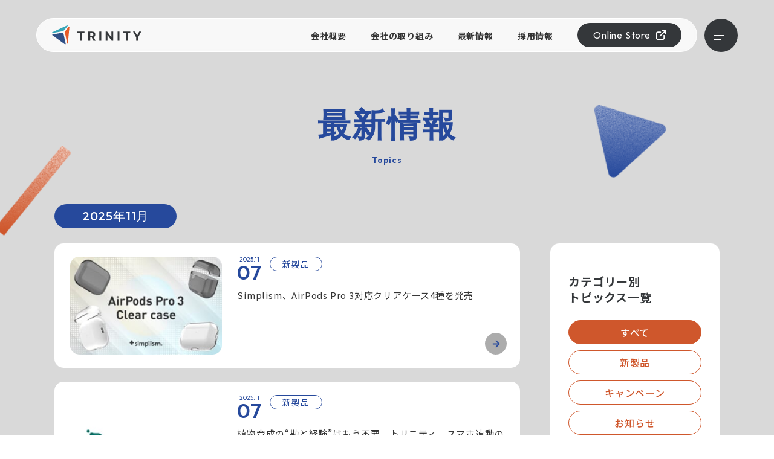

--- FILE ---
content_type: text/html; charset=UTF-8
request_url: https://trinity.jp/author/abzo/
body_size: 10527
content:
<!DOCTYPE html>
<html lang="ja">
<head>
  <meta charset="UTF-8">
  <meta name="format-detection" content="telephone=no">
  <meta http-equiv="X-UA-Compatible" content="IE=edge">
  <meta name="viewport" content="width=device-width">
  <title>TRINITY</title>
  <link rel="icon" href="https://trinity.jp/wp-content/themes/trinity/img/trinity_Corporate_favicon.ico">
  <script>
      // viewport
      spView = 'width=device-width,initial-scale=1,minimum-scale=1';
      pcView = 'width=1180';
  
      if (navigator.userAgent.indexOf('iPhone') > 0 || navigator.userAgent.indexOf('iPod') > 0 || (navigator.userAgent.indexOf('Android') > 0 && navigator.userAgent.indexOf('Mobile') > 0)) {
        document.head.insertAdjacentHTML('beforeend', '<meta name="viewport" content="' + spView + '">');
      } else {
        document.head.insertAdjacentHTML('beforeend', '<meta name="viewport" content="' + pcView + '">');
      }
    </script>
  <script>
  // js用パス設定
  var path = "https://trinity.jp/wp-content/themes/trinity";
  </script>
  <link rel="preconnect" href="https://fonts.googleapis.com">
  <link rel="preconnect" href="https://fonts.gstatic.com" crossorigin>
  <link
    href="https://fonts.googleapis.com/css2?family=Noto+Sans+JP:wght@100;300;400;500;700&family=Outfit:wght@100..900&display=swap"
    rel="stylesheet">
  
		<!-- All in One SEO 4.9.1.1 - aioseo.com -->
	<meta name="robots" content="max-image-preview:large" />
	<link rel="canonical" href="https://trinity.jp/author/abzo/" />
	<link rel="next" href="https://trinity.jp/author/abzo/page/2/" />
	<meta name="generator" content="All in One SEO (AIOSEO) 4.9.1.1" />
		<script type="application/ld+json" class="aioseo-schema">
			{"@context":"https:\/\/schema.org","@graph":[{"@type":"BreadcrumbList","@id":"https:\/\/trinity.jp\/author\/abzo\/#breadcrumblist","itemListElement":[{"@type":"ListItem","@id":"https:\/\/trinity.jp#listItem","position":1,"name":"Home"}]},{"@type":"Organization","@id":"https:\/\/trinity.jp\/#organization","name":"\u30c8\u30ea\u30cb\u30c6\u30a3\u682a\u5f0f\u4f1a\u793e","description":"\u30c8\u30ea\u30cb\u30c6\u30a3\u682a\u5f0f\u4f1a\u793e\u306f\u3001\u4eba\u3068\u30c7\u30b8\u30bf\u30eb\u306e\u9593\u306b\u3042\u308b\u58c1\u3092\u53d6\u308a\u58ca\u3057\u3001\u30c7\u30b8\u30bf\u30eb\u30e9\u30a4\u30d5\u304c\u8c4a\u304b\u306b\u306a\u308b\u88fd\u54c1\u3084\u30b5\u30fc\u30d3\u30b9\u3092\u307f\u306a\u3055\u307e\u306b\u304a\u5c4a\u3051\u3057\u307e\u3059\u3002","url":"https:\/\/trinity.jp\/","logo":{"@type":"ImageObject","url":"https:\/\/trinity.jp\/wp-content\/uploads\/2025\/05\/Trinity_logo.jpeg","@id":"https:\/\/trinity.jp\/author\/abzo\/#organizationLogo"},"image":{"@id":"https:\/\/trinity.jp\/author\/abzo\/#organizationLogo"}},{"@type":"ProfilePage","@id":"https:\/\/trinity.jp\/author\/abzo\/#profilepage","url":"https:\/\/trinity.jp\/author\/abzo\/","name":"| \u3010Enriching Digital Life\u3011\u30c8\u30ea\u30cb\u30c6\u30a3","inLanguage":"ja","isPartOf":{"@id":"https:\/\/trinity.jp\/#website"},"breadcrumb":{"@id":"https:\/\/trinity.jp\/author\/abzo\/#breadcrumblist"},"mainEntity":{"@id":"https:\/\/trinity.jp\/author\/#author"}},{"@type":"WebSite","@id":"https:\/\/trinity.jp\/#website","url":"https:\/\/trinity.jp\/","name":"\u3010Enriching Digital Life\u3011\u30c8\u30ea\u30cb\u30c6\u30a3","description":"\u30c8\u30ea\u30cb\u30c6\u30a3\u682a\u5f0f\u4f1a\u793e\u306f\u3001\u4eba\u3068\u30c7\u30b8\u30bf\u30eb\u306e\u9593\u306b\u3042\u308b\u58c1\u3092\u53d6\u308a\u58ca\u3057\u3001\u30c7\u30b8\u30bf\u30eb\u30e9\u30a4\u30d5\u304c\u8c4a\u304b\u306b\u306a\u308b\u88fd\u54c1\u3084\u30b5\u30fc\u30d3\u30b9\u3092\u307f\u306a\u3055\u307e\u306b\u304a\u5c4a\u3051\u3057\u307e\u3059\u3002","inLanguage":"ja","publisher":{"@id":"https:\/\/trinity.jp\/#organization"}}]}
		</script>
		<!-- All in One SEO -->

<link rel='dns-prefetch' href='//yubinbango.github.io' />
<link rel="alternate" type="application/rss+xml" title="【Enriching Digital Life】トリニティ &raquo; Posts by  Feed" href="https://trinity.jp/author/feed/" />
<style id='wp-img-auto-sizes-contain-inline-css' type='text/css'>
img:is([sizes=auto i],[sizes^="auto," i]){contain-intrinsic-size:3000px 1500px}
/*# sourceURL=wp-img-auto-sizes-contain-inline-css */
</style>
<style id='wp-emoji-styles-inline-css' type='text/css'>

	img.wp-smiley, img.emoji {
		display: inline !important;
		border: none !important;
		box-shadow: none !important;
		height: 1em !important;
		width: 1em !important;
		margin: 0 0.07em !important;
		vertical-align: -0.1em !important;
		background: none !important;
		padding: 0 !important;
	}
/*# sourceURL=wp-emoji-styles-inline-css */
</style>
<style id='wp-block-library-inline-css' type='text/css'>
:root{--wp-block-synced-color:#7a00df;--wp-block-synced-color--rgb:122,0,223;--wp-bound-block-color:var(--wp-block-synced-color);--wp-editor-canvas-background:#ddd;--wp-admin-theme-color:#007cba;--wp-admin-theme-color--rgb:0,124,186;--wp-admin-theme-color-darker-10:#006ba1;--wp-admin-theme-color-darker-10--rgb:0,107,160.5;--wp-admin-theme-color-darker-20:#005a87;--wp-admin-theme-color-darker-20--rgb:0,90,135;--wp-admin-border-width-focus:2px}@media (min-resolution:192dpi){:root{--wp-admin-border-width-focus:1.5px}}.wp-element-button{cursor:pointer}:root .has-very-light-gray-background-color{background-color:#eee}:root .has-very-dark-gray-background-color{background-color:#313131}:root .has-very-light-gray-color{color:#eee}:root .has-very-dark-gray-color{color:#313131}:root .has-vivid-green-cyan-to-vivid-cyan-blue-gradient-background{background:linear-gradient(135deg,#00d084,#0693e3)}:root .has-purple-crush-gradient-background{background:linear-gradient(135deg,#34e2e4,#4721fb 50%,#ab1dfe)}:root .has-hazy-dawn-gradient-background{background:linear-gradient(135deg,#faaca8,#dad0ec)}:root .has-subdued-olive-gradient-background{background:linear-gradient(135deg,#fafae1,#67a671)}:root .has-atomic-cream-gradient-background{background:linear-gradient(135deg,#fdd79a,#004a59)}:root .has-nightshade-gradient-background{background:linear-gradient(135deg,#330968,#31cdcf)}:root .has-midnight-gradient-background{background:linear-gradient(135deg,#020381,#2874fc)}:root{--wp--preset--font-size--normal:16px;--wp--preset--font-size--huge:42px}.has-regular-font-size{font-size:1em}.has-larger-font-size{font-size:2.625em}.has-normal-font-size{font-size:var(--wp--preset--font-size--normal)}.has-huge-font-size{font-size:var(--wp--preset--font-size--huge)}.has-text-align-center{text-align:center}.has-text-align-left{text-align:left}.has-text-align-right{text-align:right}.has-fit-text{white-space:nowrap!important}#end-resizable-editor-section{display:none}.aligncenter{clear:both}.items-justified-left{justify-content:flex-start}.items-justified-center{justify-content:center}.items-justified-right{justify-content:flex-end}.items-justified-space-between{justify-content:space-between}.screen-reader-text{border:0;clip-path:inset(50%);height:1px;margin:-1px;overflow:hidden;padding:0;position:absolute;width:1px;word-wrap:normal!important}.screen-reader-text:focus{background-color:#ddd;clip-path:none;color:#444;display:block;font-size:1em;height:auto;left:5px;line-height:normal;padding:15px 23px 14px;text-decoration:none;top:5px;width:auto;z-index:100000}html :where(.has-border-color){border-style:solid}html :where([style*=border-top-color]){border-top-style:solid}html :where([style*=border-right-color]){border-right-style:solid}html :where([style*=border-bottom-color]){border-bottom-style:solid}html :where([style*=border-left-color]){border-left-style:solid}html :where([style*=border-width]){border-style:solid}html :where([style*=border-top-width]){border-top-style:solid}html :where([style*=border-right-width]){border-right-style:solid}html :where([style*=border-bottom-width]){border-bottom-style:solid}html :where([style*=border-left-width]){border-left-style:solid}html :where(img[class*=wp-image-]){height:auto;max-width:100%}:where(figure){margin:0 0 1em}html :where(.is-position-sticky){--wp-admin--admin-bar--position-offset:var(--wp-admin--admin-bar--height,0px)}@media screen and (max-width:600px){html :where(.is-position-sticky){--wp-admin--admin-bar--position-offset:0px}}

/*# sourceURL=wp-block-library-inline-css */
</style><style id='global-styles-inline-css' type='text/css'>
:root{--wp--preset--aspect-ratio--square: 1;--wp--preset--aspect-ratio--4-3: 4/3;--wp--preset--aspect-ratio--3-4: 3/4;--wp--preset--aspect-ratio--3-2: 3/2;--wp--preset--aspect-ratio--2-3: 2/3;--wp--preset--aspect-ratio--16-9: 16/9;--wp--preset--aspect-ratio--9-16: 9/16;--wp--preset--color--black: #000000;--wp--preset--color--cyan-bluish-gray: #abb8c3;--wp--preset--color--white: #ffffff;--wp--preset--color--pale-pink: #f78da7;--wp--preset--color--vivid-red: #cf2e2e;--wp--preset--color--luminous-vivid-orange: #ff6900;--wp--preset--color--luminous-vivid-amber: #fcb900;--wp--preset--color--light-green-cyan: #7bdcb5;--wp--preset--color--vivid-green-cyan: #00d084;--wp--preset--color--pale-cyan-blue: #8ed1fc;--wp--preset--color--vivid-cyan-blue: #0693e3;--wp--preset--color--vivid-purple: #9b51e0;--wp--preset--gradient--vivid-cyan-blue-to-vivid-purple: linear-gradient(135deg,rgb(6,147,227) 0%,rgb(155,81,224) 100%);--wp--preset--gradient--light-green-cyan-to-vivid-green-cyan: linear-gradient(135deg,rgb(122,220,180) 0%,rgb(0,208,130) 100%);--wp--preset--gradient--luminous-vivid-amber-to-luminous-vivid-orange: linear-gradient(135deg,rgb(252,185,0) 0%,rgb(255,105,0) 100%);--wp--preset--gradient--luminous-vivid-orange-to-vivid-red: linear-gradient(135deg,rgb(255,105,0) 0%,rgb(207,46,46) 100%);--wp--preset--gradient--very-light-gray-to-cyan-bluish-gray: linear-gradient(135deg,rgb(238,238,238) 0%,rgb(169,184,195) 100%);--wp--preset--gradient--cool-to-warm-spectrum: linear-gradient(135deg,rgb(74,234,220) 0%,rgb(151,120,209) 20%,rgb(207,42,186) 40%,rgb(238,44,130) 60%,rgb(251,105,98) 80%,rgb(254,248,76) 100%);--wp--preset--gradient--blush-light-purple: linear-gradient(135deg,rgb(255,206,236) 0%,rgb(152,150,240) 100%);--wp--preset--gradient--blush-bordeaux: linear-gradient(135deg,rgb(254,205,165) 0%,rgb(254,45,45) 50%,rgb(107,0,62) 100%);--wp--preset--gradient--luminous-dusk: linear-gradient(135deg,rgb(255,203,112) 0%,rgb(199,81,192) 50%,rgb(65,88,208) 100%);--wp--preset--gradient--pale-ocean: linear-gradient(135deg,rgb(255,245,203) 0%,rgb(182,227,212) 50%,rgb(51,167,181) 100%);--wp--preset--gradient--electric-grass: linear-gradient(135deg,rgb(202,248,128) 0%,rgb(113,206,126) 100%);--wp--preset--gradient--midnight: linear-gradient(135deg,rgb(2,3,129) 0%,rgb(40,116,252) 100%);--wp--preset--font-size--small: 13px;--wp--preset--font-size--medium: 20px;--wp--preset--font-size--large: 36px;--wp--preset--font-size--x-large: 42px;--wp--preset--spacing--20: 0.44rem;--wp--preset--spacing--30: 0.67rem;--wp--preset--spacing--40: 1rem;--wp--preset--spacing--50: 1.5rem;--wp--preset--spacing--60: 2.25rem;--wp--preset--spacing--70: 3.38rem;--wp--preset--spacing--80: 5.06rem;--wp--preset--shadow--natural: 6px 6px 9px rgba(0, 0, 0, 0.2);--wp--preset--shadow--deep: 12px 12px 50px rgba(0, 0, 0, 0.4);--wp--preset--shadow--sharp: 6px 6px 0px rgba(0, 0, 0, 0.2);--wp--preset--shadow--outlined: 6px 6px 0px -3px rgb(255, 255, 255), 6px 6px rgb(0, 0, 0);--wp--preset--shadow--crisp: 6px 6px 0px rgb(0, 0, 0);}:where(.is-layout-flex){gap: 0.5em;}:where(.is-layout-grid){gap: 0.5em;}body .is-layout-flex{display: flex;}.is-layout-flex{flex-wrap: wrap;align-items: center;}.is-layout-flex > :is(*, div){margin: 0;}body .is-layout-grid{display: grid;}.is-layout-grid > :is(*, div){margin: 0;}:where(.wp-block-columns.is-layout-flex){gap: 2em;}:where(.wp-block-columns.is-layout-grid){gap: 2em;}:where(.wp-block-post-template.is-layout-flex){gap: 1.25em;}:where(.wp-block-post-template.is-layout-grid){gap: 1.25em;}.has-black-color{color: var(--wp--preset--color--black) !important;}.has-cyan-bluish-gray-color{color: var(--wp--preset--color--cyan-bluish-gray) !important;}.has-white-color{color: var(--wp--preset--color--white) !important;}.has-pale-pink-color{color: var(--wp--preset--color--pale-pink) !important;}.has-vivid-red-color{color: var(--wp--preset--color--vivid-red) !important;}.has-luminous-vivid-orange-color{color: var(--wp--preset--color--luminous-vivid-orange) !important;}.has-luminous-vivid-amber-color{color: var(--wp--preset--color--luminous-vivid-amber) !important;}.has-light-green-cyan-color{color: var(--wp--preset--color--light-green-cyan) !important;}.has-vivid-green-cyan-color{color: var(--wp--preset--color--vivid-green-cyan) !important;}.has-pale-cyan-blue-color{color: var(--wp--preset--color--pale-cyan-blue) !important;}.has-vivid-cyan-blue-color{color: var(--wp--preset--color--vivid-cyan-blue) !important;}.has-vivid-purple-color{color: var(--wp--preset--color--vivid-purple) !important;}.has-black-background-color{background-color: var(--wp--preset--color--black) !important;}.has-cyan-bluish-gray-background-color{background-color: var(--wp--preset--color--cyan-bluish-gray) !important;}.has-white-background-color{background-color: var(--wp--preset--color--white) !important;}.has-pale-pink-background-color{background-color: var(--wp--preset--color--pale-pink) !important;}.has-vivid-red-background-color{background-color: var(--wp--preset--color--vivid-red) !important;}.has-luminous-vivid-orange-background-color{background-color: var(--wp--preset--color--luminous-vivid-orange) !important;}.has-luminous-vivid-amber-background-color{background-color: var(--wp--preset--color--luminous-vivid-amber) !important;}.has-light-green-cyan-background-color{background-color: var(--wp--preset--color--light-green-cyan) !important;}.has-vivid-green-cyan-background-color{background-color: var(--wp--preset--color--vivid-green-cyan) !important;}.has-pale-cyan-blue-background-color{background-color: var(--wp--preset--color--pale-cyan-blue) !important;}.has-vivid-cyan-blue-background-color{background-color: var(--wp--preset--color--vivid-cyan-blue) !important;}.has-vivid-purple-background-color{background-color: var(--wp--preset--color--vivid-purple) !important;}.has-black-border-color{border-color: var(--wp--preset--color--black) !important;}.has-cyan-bluish-gray-border-color{border-color: var(--wp--preset--color--cyan-bluish-gray) !important;}.has-white-border-color{border-color: var(--wp--preset--color--white) !important;}.has-pale-pink-border-color{border-color: var(--wp--preset--color--pale-pink) !important;}.has-vivid-red-border-color{border-color: var(--wp--preset--color--vivid-red) !important;}.has-luminous-vivid-orange-border-color{border-color: var(--wp--preset--color--luminous-vivid-orange) !important;}.has-luminous-vivid-amber-border-color{border-color: var(--wp--preset--color--luminous-vivid-amber) !important;}.has-light-green-cyan-border-color{border-color: var(--wp--preset--color--light-green-cyan) !important;}.has-vivid-green-cyan-border-color{border-color: var(--wp--preset--color--vivid-green-cyan) !important;}.has-pale-cyan-blue-border-color{border-color: var(--wp--preset--color--pale-cyan-blue) !important;}.has-vivid-cyan-blue-border-color{border-color: var(--wp--preset--color--vivid-cyan-blue) !important;}.has-vivid-purple-border-color{border-color: var(--wp--preset--color--vivid-purple) !important;}.has-vivid-cyan-blue-to-vivid-purple-gradient-background{background: var(--wp--preset--gradient--vivid-cyan-blue-to-vivid-purple) !important;}.has-light-green-cyan-to-vivid-green-cyan-gradient-background{background: var(--wp--preset--gradient--light-green-cyan-to-vivid-green-cyan) !important;}.has-luminous-vivid-amber-to-luminous-vivid-orange-gradient-background{background: var(--wp--preset--gradient--luminous-vivid-amber-to-luminous-vivid-orange) !important;}.has-luminous-vivid-orange-to-vivid-red-gradient-background{background: var(--wp--preset--gradient--luminous-vivid-orange-to-vivid-red) !important;}.has-very-light-gray-to-cyan-bluish-gray-gradient-background{background: var(--wp--preset--gradient--very-light-gray-to-cyan-bluish-gray) !important;}.has-cool-to-warm-spectrum-gradient-background{background: var(--wp--preset--gradient--cool-to-warm-spectrum) !important;}.has-blush-light-purple-gradient-background{background: var(--wp--preset--gradient--blush-light-purple) !important;}.has-blush-bordeaux-gradient-background{background: var(--wp--preset--gradient--blush-bordeaux) !important;}.has-luminous-dusk-gradient-background{background: var(--wp--preset--gradient--luminous-dusk) !important;}.has-pale-ocean-gradient-background{background: var(--wp--preset--gradient--pale-ocean) !important;}.has-electric-grass-gradient-background{background: var(--wp--preset--gradient--electric-grass) !important;}.has-midnight-gradient-background{background: var(--wp--preset--gradient--midnight) !important;}.has-small-font-size{font-size: var(--wp--preset--font-size--small) !important;}.has-medium-font-size{font-size: var(--wp--preset--font-size--medium) !important;}.has-large-font-size{font-size: var(--wp--preset--font-size--large) !important;}.has-x-large-font-size{font-size: var(--wp--preset--font-size--x-large) !important;}
/*# sourceURL=global-styles-inline-css */
</style>

<style id='classic-theme-styles-inline-css' type='text/css'>
/*! This file is auto-generated */
.wp-block-button__link{color:#fff;background-color:#32373c;border-radius:9999px;box-shadow:none;text-decoration:none;padding:calc(.667em + 2px) calc(1.333em + 2px);font-size:1.125em}.wp-block-file__button{background:#32373c;color:#fff;text-decoration:none}
/*# sourceURL=/wp-includes/css/classic-themes.min.css */
</style>
<link rel='stylesheet' id='common_css-css' href='https://trinity.jp/wp-content/themes/trinity/css/common.css?ver=2.1.3' type='text/css' media='all' />
<link rel='stylesheet' id='slick_css-css' href='https://trinity.jp/wp-content/themes/trinity/css/slick.css?ver=2.1.3' type='text/css' media='all' />
<script type="text/javascript" src="https://trinity.jp/wp-content/themes/trinity/js/jquery-3.6.1.min.js?ver=2.1.3" id="jquery-js"></script>
<script type="text/javascript" src="https://trinity.jp/wp-content/themes/trinity/js/common.js?ver=2.1.3" id="myscript-js"></script>
<script type="text/javascript" src="https://trinity.jp/wp-content/themes/trinity/js/lib/slick.min.js?ver=2.1.3" id="slick_js-js"></script>
<script type="text/javascript" src="https://yubinbango.github.io/yubinbango/yubinbango.js?ver=6.9" id="yubinbango-js"></script>
<link rel="https://api.w.org/" href="https://trinity.jp/wp-json/" /><link rel="alternate" title="JSON" type="application/json" href="https://trinity.jp/wp-json/wp/v2/users/0" /><meta name="generator" content="WordPress 6.9" />
    <script>
      jQuery(function($) {
        $( '.mw_wp_form form' ).attr( 'class', 'h-adr' );
        new YubinBango.MicroformatDom();
      });
    </script>
  
  <!-- ログイン -->
    <!-- トップページ -->
    <!-- 特定のページ -->
  
  <!-- Global site tag (gtag.js) - Google Analytics -->
  <script async src="https://www.googletagmanager.com/gtag/js?id=G-VWM4207TL9"></script>
  <script>
    window.dataLayer = window.dataLayer || [];
    function gtag(){dataLayer.push(arguments);}
    gtag('js', new Date());

    gtag('config', 'G-VWM4207TL9');
    gtag('config', 'UA-588444-1');
  </script> 
</head>

<body class="archive author wp-theme-trinity">
  <div class="wrapper">
    <!-- header -->
    <div class="nav_overlay"></div>
    <!-- ヘッダー -->
    <header class="header" id="header">

      <div class="header-pc">
      <div class="header-wrap">
        <div class="header-main">
        <div class="header-logo">
          <a href="https://trinity.jp/"><img src="https://trinity.jp/wp-content/themes/trinity/img/common/logo.svg" alt="TRINITY"></a>
        </div>
        <div class="header-gnav">
          <ul>
          <li><a href="https://trinity.jp/company/">会社概要</a></li>
          <li><a href="https://trinity.jp/attempt/">会社の取り組み</a></li>
          <li><a href="https://trinity.jp/topics/">最新情報</a></li>
          <li><a href="https://trinity.jp/recruit/">採用情報</a></li>
          <li class="nav-online"><a href="https://trinitystore.jp/" target="_blank"><span>Online Store</span></a></li>
          </ul>
        </div>
        </div>

        <div class="header-menu">
        <div class="js_menu">
          <span></span>
          <span></span>
          <span></span>
        </div>

        <div class="header-menu-bg">
          <div class="header-menu-wrap">
          <div class="header-menu-inner">

            <!-- <div class="header-menu-close">
            <div class="js_menu_close">
              <img src="https://trinity.jp/wp-content/themes/trinity/img/common/icon_close.png" alt="">
            </div>
            </div> -->
            <div class="header-menu-content">

            <div class="header-menu-nav">
              <div class="flex">
              <div class="item">
                <ul class="menu-l">
                <li><a href="https://trinity.jp/">TOP</a></li>
                </ul>
                <ul class="menu-s">
                <li><a href="https://trinity.jp/#section-attempt" class="js_scroll">トリニティの取り組み</a></li>
                <li><a href="https://trinity.jp/#section-product" class="js_scroll">取扱製品</a></li>
                <li><a href="https://trinity.jp/#section-channel" class="js_scroll">トリニティ公式チャンネル</a></li>
                <li><a href="https://trinity.jp/#section-topics" class="js_scroll">最新情報</a></li>
                <li><a href="https://trinity.jp/#section-recruit" class="js_scroll">採用情報</a></li>
                </ul>
              </div>

              <div class="item">
                <ul class="menu-l">
                <li><a href="https://trinity.jp/company/">会社概要</a></li>
                </ul>
                <ul class="menu-s">
                <li><a href="https://trinity.jp/company/#section-message" class="js_scroll">代表挨拶</a></li>
                <li><a href="https://trinity.jp/company/#section-profile" class="js_scroll">会社概要</a></li>
                <li><a href="https://trinity.jp/company/#section-history" class="js_scroll">沿革</a></li>
                <li><a href="https://trinity.jp/company/#section-csr" class="js_scroll">CSR活動</a></li>
                </ul>
              </div>

              <div class="item">
                <ul class="menu-l">
                <li><a href="https://trinity.jp/attempt/">会社の取り組み</a></li>
                </ul>
                <ul class="menu-s">
                <li><a href="https://trinity.jp/attempt/#section-vision" class="js_scroll">使命・理念</a></li>
                <li><a href="https://trinity.jp/attempt/#section-value" class="js_scroll">行動指針</a></li>
                <li><a href="https://trinity.jp/attempt/#section-passion" class="js_scroll">ものづくりの思い</a></li>
                <li><a href="https://trinity.jp/attempt/#section-office" class="js_scroll">オフィス環境</a></li>
                </ul>
              </div>
              </div> 

              <div class="flex">
              <div class="item">
                <ul class="menu-l">
                <li><a href="https://trinity.jp/topics/">最新情報</a></li>
                </ul>
                <ul class="menu-s">
                <li><a href="https://trinity.jp/topics/">ニュース一覧</a></li>
                </ul>
              </div>

              <div class="item">
                <ul class="menu-l">
                <li><span>サポート</span></li>
                </ul>
                <ul class="menu-s">
                <li><a href="https://trinity.jp/contact/">お問い合わせ</a></li>
                <li><a href="https://trinity.jp/oem/">オリジナルグッズ制作</a></li>
                </ul>
              </div>

              <div class="item">
                <ul class="menu-l">
                <li><a href="https://trinity.jp/health/">健康経営</a></li>
                <li><a href="https://trinity.jp/sustainable/">持続可能な社会のために</a></li>
                <li><a href="https://trinity.jp/eruboshi/">えるぼし認定</a></li>
                </ul>
              </div>
              </div>
            </div>

            <div class="header-menu-search">
              <form role="search" method="get" action="https://trinity.jp/">
                <div class="search-box">
                  <input type="search" name="s" placeholder="" value="">
                  <button type="submit"></button>
                </div>
              </form>
            </div>
            </div>

            <div class="header-menu-logo">
            <img src="https://trinity.jp/wp-content/themes/trinity/img/common/logo.svg" alt="TRINITY">
            </div>

            <div class="header-menu-foot">
            <ul>
              <li>&copy; 2006 Trinity, Inc. All rights reserved.</li>
              <li><a href="https://trinity.jp/policy/">個人情報の取り扱いについて</a></li>
            </ul>
            </div>

            <div class="header-menu-links">
            <ul class="header-menu-btn">
              <li class="nav-anniversary"><a href="https://trinity.jp/20th_anniversary/" target="_blank">Trinity 20th <br>Anniversary</a></li>
              <li class="nav-online"><a href="https://trinitystore.jp/" target="_blank"><span>Online Store</span></a></li>
            </ul>

            <ul class="header-menu-sns">
              <li><a href="https://www.instagram.com/trinity_jp/" class="icon-insta" target="_blank"></a></li>
              <li><a href="https://www.facebook.com/www.trinity.jp/" class="icon-facebook" target="_blank"></a></li>
              <li><a href="https://twitter.com/trinityinc" class="icon-x" target="_blank"></a></li>
            </ul>
            </div>
          </div>

          <div class="header-menu-symbol"></div>
          </div>


        </div>
        </div>

        
      </div>
      </div>


      <div class="header-sp">
      <div class="header-sp-main">
        <div class="header-sp-logo">
        <a href="https://trinity.jp/"><img src="https://trinity.jp/wp-content/themes/trinity/img/common/logo.svg" alt="TRINITY"></a>
        </div>

        <div class="header-sp-menu">
        <div class="js_sp_menu">
          <img src="https://trinity.jp/wp-content/themes/trinity/img/common/icon_menu_sp.svg" alt="">
        </div>
        </div>
      </div>

      <div id="sp_menu_block">

        <div class="sp-menu">
        <div class="sp-menu-close">
          <div class="js_sp_menu_close">
          <img src="https://trinity.jp/wp-content/themes/trinity/img/common/icon_close.png" alt="">
          </div>
        </div>

        <div class="sp-menu-main">
          <div class="flex">
          <div class="item">
            <div class="sp-menu-nav">
            <ul class="menu-l">
              <li><span>会社概要</span></li>
            </ul>
            <ul class="menu-s">
              <li><a href="https://trinity.jp/company/">会社概要</a></li>
              <li><a href="https://trinity.jp/attempt/">会社の取り組み</a></li>
              <li><a href="https://trinity.jp/health/">健康経営</a></li>
              <li><a href="https://trinity.jp/eruboshi/">えるぼし認定</a></li>
              <li><a href="https://trinity.jp/sustainable/">持続可能な社会のために</a></li>
              <li><a href="https://trinity.jp/recruit/">採用情報</a></li>
            </ul>
            </div>

            <div class="sp-menu-nav">
            <ul class="menu-l">
              <li><span>最新情報</span></li>
            </ul>
            <ul class="menu-s">
              <li><a href="https://trinity.jp/topics/">ニュース一覧</a></li>
            </ul>
            </div>
          </div>

          <div class="item">
            <div class="sp-menu-nav">
            <ul class="menu-l">
              <li><span>サポート</span></li>
            </ul>
            <ul class="menu-s">
              <li><a href="https://trinity.jp/contact/">お問い合わせ</a></li>
              <li><a href="https://trinity.jp/oem/">オリジナルグッズ制作</a></li>
            </ul>
            </div>

            <div class="sp-menu-nav">
            <ul class="menu-l">
              <li><span>読み物</span></li>
            </ul>
            <ul class="menu-s">
              <li><a href="https://trinity.jp/archive/blog/" target="_blank">過去のブログ</a></li>
              <li><a href="https://trinity.jp/archive/web_media/" target="_blank">メディア</a></li>
            </ul>
            </div>
          </div>
          </div>
          <div class="sp-menu-search">
            <div class="search-box">
              <form role="search" method="get" action="https://trinity.jp/">
              <input type="search" name="s" placeholder="" value="">
              <button type="submit"></button>
              </form>
            </div>
          </div>
        </div>

        <div class="sp-menu-btn">
          <ul>
           <li class="nav-anniversary"><a href="https://trinity.jp/20th_anniversary/" target="_blank">Trinity 20th <br>Anniversary</a></li>
          <li class="nav-online"><a href="https://trinitystore.jp/" target="_blank"><span>Online Store</span></a></li>
          </ul>
        </div>

        <div class="sp-menu-bottom">
          <div class="flex">
          <div class="item">
            <div class="sp-menu-logo">
            <img src="https://trinity.jp/wp-content/themes/trinity/img/common/logo.svg" alt="TRINITY">
            </div>
          </div>
          <div class="item">
            <ul class="sp-menu-sns">
            <li><a href="https://www.instagram.com/trinity_jp/" class="icon-insta" target="_blank"></a></li>
            <li><a href="https://www.facebook.com/www.trinity.jp/" class="icon-facebook" target="_blank"></a></li>
            <li><a href="https://twitter.com/trinityinc" class="icon-x" target="_blank"></a></li>
            </ul>
          </div>
          </div>

          <div class="sp-menu-foot">
          <ul>
            <li><a href="https://trinity.jp/policy/" target="_blank">個人情報の取り扱いについて</a></li>
            <li>&copy; 2006 Trinity, Inc. All rights reserved.</li>

          </ul>
          </div>
        </div>

        <div class="sp-menu-symbol"></div>
        </div>
      </div>
      </div>





    </header>
    <!--/ ヘッダー --><main class="main topics-page">


      
    
    <section class="page-ttl">
      <div class="inner">
        <div class="icon01 fade_b started"></div>
        <div class="icon02 fade_b started"></div>
        <h1>
          <div class="txt">最新情報</div>
          <div class="en">Topics</div>
        </h1>
      </div>
    </section>

    <div class="topics-blk">
      <div class="inner">
        <div class="topics-blk-wrap">
          <div class="topics-blk-main">
            

<div class="topics-list">
      <div class="topics-list-date"><span>2025年11月</span></div>
  
  <a href="https://trinity.jp/new_products/209/" class="topics-list-item hover">
    <div class="image">
              <img width="300" height="193" src="https://trinity.jp/wp-content/uploads/2025/11/20251027_AirPods_Accessories_banner_W800H514-3-300x193.jpg" class="attachment-medium size-medium wp-post-image" alt="Simplism、AirPods Pro 3対応クリアケース4種を発売" decoding="async" fetchpriority="high" srcset="https://trinity.jp/wp-content/uploads/2025/11/20251027_AirPods_Accessories_banner_W800H514-3-300x193.jpg 300w, https://trinity.jp/wp-content/uploads/2025/11/20251027_AirPods_Accessories_banner_W800H514-3-768x493.jpg 768w, https://trinity.jp/wp-content/uploads/2025/11/20251027_AirPods_Accessories_banner_W800H514-3.jpg 800w" sizes="(max-width: 300px) 100vw, 300px" />          </div>

    <div class="txt">
      <div class="info">
        <div class="date">
          <span>2025.11</span>
          <b>07</b>
        </div>
        <div class="cat">
          新製品        </div>
      </div>
      <p>Simplism、AirPods Pro 3対応クリアケース4種を発売</p>
    </div>
  </a>

  
  <a href="https://trinity.jp/new_products/211/" class="topics-list-item hover">
    <div class="image">
              <img width="300" height="194" src="https://trinity.jp/wp-content/uploads/2025/11/OUTGROW-eyecatch-01-4-300x194.jpg" class="attachment-medium size-medium wp-post-image" alt="植物育成の“勘と経験”はもう不要。トリニティ、スマホ連動の植物育成デジタル用品ブランド「OUTGROW」を発表" decoding="async" srcset="https://trinity.jp/wp-content/uploads/2025/11/OUTGROW-eyecatch-01-4-300x194.jpg 300w, https://trinity.jp/wp-content/uploads/2025/11/OUTGROW-eyecatch-01-4.jpg 496w" sizes="(max-width: 300px) 100vw, 300px" />          </div>

    <div class="txt">
      <div class="info">
        <div class="date">
          <span>2025.11</span>
          <b>07</b>
        </div>
        <div class="cat">
          新製品        </div>
      </div>
      <p>植物育成の“勘と経験”はもう不要。トリニティ、スマホ連動の植物育成デジタル用品ブランド「OUTGROW」を発表</p>
    </div>
  </a>

      <div class="topics-list-date"><span>2025年10月</span></div>
  
  <a href="https://trinity.jp/new_products/213/" class="topics-list-item hover">
    <div class="image">
              <img width="300" height="193" src="https://trinity.jp/wp-content/uploads/2025/10/20251002_AQsense10_Accessories_Banner_W800H514-4-300x193.jpg" class="attachment-medium size-medium wp-post-image" alt="Simplism、最新AQUOS sense10対応アクセサリーを発売" decoding="async" srcset="https://trinity.jp/wp-content/uploads/2025/10/20251002_AQsense10_Accessories_Banner_W800H514-4-300x193.jpg 300w, https://trinity.jp/wp-content/uploads/2025/10/20251002_AQsense10_Accessories_Banner_W800H514-4-768x493.jpg 768w, https://trinity.jp/wp-content/uploads/2025/10/20251002_AQsense10_Accessories_Banner_W800H514-4.jpg 800w" sizes="(max-width: 300px) 100vw, 300px" />          </div>

    <div class="txt">
      <div class="info">
        <div class="date">
          <span>2025.10</span>
          <b>31</b>
        </div>
        <div class="cat">
          新製品        </div>
      </div>
      <p>Simplism、最新AQUOS sense10対応アクセサリーを発売</p>
    </div>
  </a>

  
  <a href="https://trinity.jp/new_products/215/" class="topics-list-item hover">
    <div class="image">
              <img width="300" height="193" src="https://trinity.jp/wp-content/uploads/2025/10/20251016_arrowsWe2_Accessories_ol_Banner_W800H514-4-300x193.png" class="attachment-medium size-medium wp-post-image" alt="Simplism、arrows We2対応アクセサリーを新発売" decoding="async" loading="lazy" srcset="https://trinity.jp/wp-content/uploads/2025/10/20251016_arrowsWe2_Accessories_ol_Banner_W800H514-4-300x193.png 300w, https://trinity.jp/wp-content/uploads/2025/10/20251016_arrowsWe2_Accessories_ol_Banner_W800H514-4-768x493.png 768w, https://trinity.jp/wp-content/uploads/2025/10/20251016_arrowsWe2_Accessories_ol_Banner_W800H514-4.png 800w" sizes="auto, (max-width: 300px) 100vw, 300px" />          </div>

    <div class="txt">
      <div class="info">
        <div class="date">
          <span>2025.10</span>
          <b>30</b>
        </div>
        <div class="cat">
          新製品        </div>
      </div>
      <p>Simplism、arrows We2対応アクセサリーを新発売</p>
    </div>
  </a>

  
  <a href="https://trinity.jp/campaign/217/" class="topics-list-item hover">
    <div class="image">
              <img width="300" height="193" src="https://trinity.jp/wp-content/uploads/2025/10/20251023_25E32581258A25E825B225B725E32581258425E7258925A925E32583259E25E3258325A925E3258225BD25E3258325B3_rakuten_okaimono_80025C32597514-300x193.jpg" class="attachment-medium size-medium wp-post-image" alt="トリニティ、楽天お買い物マラソンに参加！　iPhone 17シリーズ対応アクセサリーやスマ冷えなど全品ポイント10倍！　【10月24日（金）20時より】" decoding="async" loading="lazy" srcset="https://trinity.jp/wp-content/uploads/2025/10/20251023_25E32581258A25E825B225B725E32581258425E7258925A925E32583259E25E3258325A925E3258225BD25E3258325B3_rakuten_okaimono_80025C32597514-300x193.jpg 300w, https://trinity.jp/wp-content/uploads/2025/10/20251023_25E32581258A25E825B225B725E32581258425E7258925A925E32583259E25E3258325A925E3258225BD25E3258325B3_rakuten_okaimono_80025C32597514-768x493.jpg 768w, https://trinity.jp/wp-content/uploads/2025/10/20251023_25E32581258A25E825B225B725E32581258425E7258925A925E32583259E25E3258325A925E3258225BD25E3258325B3_rakuten_okaimono_80025C32597514.jpg 800w" sizes="auto, (max-width: 300px) 100vw, 300px" />          </div>

    <div class="txt">
      <div class="info">
        <div class="date">
          <span>2025.10</span>
          <b>24</b>
        </div>
        <div class="cat">
          キャンペーン        </div>
      </div>
      <p>トリニティ、楽天お買い物マラソンに参加！　iPhone 17シリーズ対応アクセサリーやスマ冷えなど全品ポイント10倍！　【10月24日（金）20時より】</p>
    </div>
  </a>

  
  <a href="https://trinity.jp/campaign/219/" class="topics-list-item hover">
    <div class="image">
              <img width="300" height="193" src="https://trinity.jp/wp-content/uploads/2025/10/20251013_rakuten_okaimono_rakuten_okaimono_80025C32597514-scaled-1-300x193.jpg" class="attachment-medium size-medium wp-post-image" alt="トリニティ、楽天お買い物マラソンに参加！　iPhone 17シリーズ対応アクセサリーやスマ冷えなど全品ポイント10倍！　【10月14日（火）20時より】" decoding="async" loading="lazy" srcset="https://trinity.jp/wp-content/uploads/2025/10/20251013_rakuten_okaimono_rakuten_okaimono_80025C32597514-scaled-1-300x193.jpg 300w, https://trinity.jp/wp-content/uploads/2025/10/20251013_rakuten_okaimono_rakuten_okaimono_80025C32597514-scaled-1-1024x658.jpg 1024w, https://trinity.jp/wp-content/uploads/2025/10/20251013_rakuten_okaimono_rakuten_okaimono_80025C32597514-scaled-1-768x494.jpg 768w, https://trinity.jp/wp-content/uploads/2025/10/20251013_rakuten_okaimono_rakuten_okaimono_80025C32597514-scaled-1-1536x987.jpg 1536w, https://trinity.jp/wp-content/uploads/2025/10/20251013_rakuten_okaimono_rakuten_okaimono_80025C32597514-scaled-1-2048x1316.jpg 2048w" sizes="auto, (max-width: 300px) 100vw, 300px" />          </div>

    <div class="txt">
      <div class="info">
        <div class="date">
          <span>2025.10</span>
          <b>14</b>
        </div>
        <div class="cat">
          キャンペーン        </div>
      </div>
      <p>トリニティ、楽天お買い物マラソンに参加！　iPhone 17シリーズ対応アクセサリーやスマ冷えなど全品ポイント10倍！　【10月14日（火）20時より】</p>
    </div>
  </a>

  
  <a href="https://trinity.jp/campaign/220/" class="topics-list-item hover">
    <div class="image">
              <img width="300" height="193" src="https://trinity.jp/wp-content/uploads/2025/10/20251003_rakuten_okaimono_rakuten_okaimono_80025C32597514-300x193.jpg" class="attachment-medium size-medium wp-post-image" alt="トリニティ、楽天お買い物マラソンに参加！　iPhone 17シリーズ対応アクセサリーやスマ冷えなど全品ポイント10倍！　【10月4日（土）20時より】" decoding="async" loading="lazy" srcset="https://trinity.jp/wp-content/uploads/2025/10/20251003_rakuten_okaimono_rakuten_okaimono_80025C32597514-300x193.jpg 300w, https://trinity.jp/wp-content/uploads/2025/10/20251003_rakuten_okaimono_rakuten_okaimono_80025C32597514-768x493.jpg 768w, https://trinity.jp/wp-content/uploads/2025/10/20251003_rakuten_okaimono_rakuten_okaimono_80025C32597514.jpg 800w" sizes="auto, (max-width: 300px) 100vw, 300px" />          </div>

    <div class="txt">
      <div class="info">
        <div class="date">
          <span>2025.10</span>
          <b>03</b>
        </div>
        <div class="cat">
          キャンペーン        </div>
      </div>
      <p>トリニティ、楽天お買い物マラソンに参加！　iPhone 17シリーズ対応アクセサリーやスマ冷えなど全品ポイント10倍！　【10月4日（土）20時より】</p>
    </div>
  </a>

      <div class="topics-list-date"><span>2025年9月</span></div>
  
  <a href="https://trinity.jp/news/223/" class="topics-list-item hover">
    <div class="image">
              <img width="300" height="194" src="https://trinity.jp/wp-content/uploads/2025/09/trinity_logo_2gen_eyecatch-1-6-300x194.jpg" class="attachment-medium size-medium wp-post-image" alt="【重要】お問い合わせ窓口の混雑と回答遅延に関するお知らせ" decoding="async" loading="lazy" srcset="https://trinity.jp/wp-content/uploads/2025/09/trinity_logo_2gen_eyecatch-1-6-300x194.jpg 300w, https://trinity.jp/wp-content/uploads/2025/09/trinity_logo_2gen_eyecatch-1-6.jpg 496w" sizes="auto, (max-width: 300px) 100vw, 300px" />          </div>

    <div class="txt">
      <div class="info">
        <div class="date">
          <span>2025.09</span>
          <b>26</b>
        </div>
        <div class="cat">
          お知らせ        </div>
      </div>
      <p>【重要】お問い合わせ窓口の混雑と回答遅延に関するお知らせ</p>
    </div>
  </a>

  
  <a href="https://trinity.jp/campaign/226/" class="topics-list-item hover">
    <div class="image">
              <img width="300" height="193" src="https://trinity.jp/wp-content/uploads/2025/09/20250917_rakuten_okaimono_rakuten_okaimono_80025C32597514-300x193.jpg" class="attachment-medium size-medium wp-post-image" alt="トリニティ、楽天お買い物マラソンに参加！　iPhone 17シリーズ対応アクセサリーやスマ冷えなど全品ポイント10倍！　【9月19日（金）20時より】" decoding="async" loading="lazy" srcset="https://trinity.jp/wp-content/uploads/2025/09/20250917_rakuten_okaimono_rakuten_okaimono_80025C32597514-300x193.jpg 300w, https://trinity.jp/wp-content/uploads/2025/09/20250917_rakuten_okaimono_rakuten_okaimono_80025C32597514-768x493.jpg 768w, https://trinity.jp/wp-content/uploads/2025/09/20250917_rakuten_okaimono_rakuten_okaimono_80025C32597514.jpg 800w" sizes="auto, (max-width: 300px) 100vw, 300px" />          </div>

    <div class="txt">
      <div class="info">
        <div class="date">
          <span>2025.09</span>
          <b>19</b>
        </div>
        <div class="cat">
          キャンペーン        </div>
      </div>
      <p>トリニティ、楽天お買い物マラソンに参加！　iPhone 17シリーズ対応アクセサリーやスマ冷えなど全品ポイント10倍！　【9月19日（金）20時より】</p>
    </div>
  </a>

  
  <a href="https://trinity.jp/news/227/" class="topics-list-item hover">
    <div class="image">
              <img width="300" height="231" src="https://trinity.jp/wp-content/uploads/2025/09/mobile-app-development-advertising-concept-scaled-7-300x231.jpg" class="attachment-medium size-medium wp-post-image" alt="人財募集のお知らせ（商品企画 / プロダクトデザイナー）" decoding="async" loading="lazy" srcset="https://trinity.jp/wp-content/uploads/2025/09/mobile-app-development-advertising-concept-scaled-7-300x231.jpg 300w, https://trinity.jp/wp-content/uploads/2025/09/mobile-app-development-advertising-concept-scaled-7-768x591.jpg 768w, https://trinity.jp/wp-content/uploads/2025/09/mobile-app-development-advertising-concept-scaled-7.jpg 1000w" sizes="auto, (max-width: 300px) 100vw, 300px" />          </div>

    <div class="txt">
      <div class="info">
        <div class="date">
          <span>2025.09</span>
          <b>12</b>
        </div>
        <div class="cat">
          お知らせ        </div>
      </div>
      <p>人財募集のお知らせ（商品企画 / プロダクトデザイナー）</p>
    </div>
  </a>

  </div>

            
	<nav class="navigation pagination" aria-label="Posts pagination">
		<h2 class="screen-reader-text">Posts pagination</h2>
		<div class="nav-links"><span aria-current="page" class="page-numbers current">1</span>
<a class="page-numbers" href="https://trinity.jp/author/abzo/page/2/">2</a>
<span class="page-numbers dots">&hellip;</span>
<a class="page-numbers" href="https://trinity.jp/author/abzo/page/5/">5</a>
<a class="next page-numbers" href="https://trinity.jp/author/abzo/page/2/">Next</a></div>
	</nav>          </div>

          <div class="topics-blk-side">
          <div class="wbox --cat">
            <dl>
              <dt class="disp_pc">カテゴリー別<br>トピックス一覧</dt>
              <dd>
                <ul>
                  <li class="active"><a href="https://trinity.jp/topics/">すべて</a></li>
                  <li class=""><a href="https://trinity.jp/category/new_products/">新製品</a></li><li class=""><a href="https://trinity.jp/category/campaign/">キャンペーン</a></li><li class=""><a href="https://trinity.jp/category/news/">お知らせ</a></li>                </ul>
              </dd>
            </dl>
          </div>

          <div class="wbox --year">
            <dl>
              <dt>年度別<br>トピックス一覧</dt>
              <dd>
                <ul>
                  <li><a href="https://trinity.jp/date/2026/">2026</a></li><li><a href="https://trinity.jp/date/2025/">2025</a></li>                  <li class="blank-link"><a href="https://trinity.jp/archive/news/" target="_blank">2024以前</a></li>
                </ul>
              </dd>
            </dl>
          </div>

          <div class="topics-blk-select disp_sp">
            <span class="js_cat_select"><span>カテゴリ選択</span></span>
          </div>
        </div>        </div>
      </div>
    </div>
  

</main>

<!-- フッター -->
    <footer class="footer">
      <div class="footer-inner">

      <div class="footer-main">
        <div class="footer-left">
        <div class="footer-logo">
          <img src="https://trinity.jp/wp-content/themes/trinity/img/common/logo.svg" alt="TRINITY">
        </div>
        <div class="footer-nav">

          <div class="footer-nav-item">
          <dl>
            <dt><span>会社概要</span></dt>
            <dd>
            <ul>
              <li><a href="https://trinity.jp/company/">会社概要</a></li>
              <li><a href="https://trinity.jp/attempt/">会社の取り組み</a></li>
              <li><a href="https://trinity.jp/health/">健康経営</a></li>
              <li><a href="https://trinity.jp/eruboshi/">えるぼし認定</a></li>
              <li><a href="https://trinity.jp/sustainable/">持続可能な社会のために</a></li>
              <li><a href="https://trinity.jp/recruit/">採用情報</a></li>
            </ul>
            </dd>
          </dl>

          <dl>
            <dt><span>最新情報</span></dt>
            <dd>
            <ul>
              <li><a href="https://trinity.jp/news/">ニュース一覧</a></li>
            </ul>
            </dd>
          </dl>
          </div>

          <div class="footer-nav-item">
          <dl>
            <dt><span>サポート</span></dt>
            <dd>
            <ul>
              <li><a href="https://trinity.jp/contact/">お問い合わせ</a></li>
              <li><a href="https://trinity.jp/oem/">オリジナルグッズ制作</a></li>
            </ul>
            </dd>
          </dl>
          <dl>
            <dt><span>読み物</span></dt>
            <dd>
            <ul>
              <li class="blank-link"><a href="https://trinity.jp/archive/blog/" target="_blank">過去のブログ</a></li>
              <li class="blank-link"><a href="https://trinity.jp/archive/web_media/" target="_blank">メディア</a></li>
            </ul>
            </dd>
          </dl>
          </div>

        </div>
        </div>

        <div class="footer-right">

        <div class="footer-pagetop">
          <div id="js_pagetop" class="pagetop hover">
          <img src="https://trinity.jp/wp-content/themes/trinity/img/common/pagetop.svg" alt="">
          </div>
        </div>

        <div class="search-box disp_sp">
          <form role="search" method="get" action="https://trinity.jp/">
            <input type="search" name="s" placeholder="" value="">
            <button type="submit"></button>
          </form>
        </div>

        <div class="footer-btn">
          <ul>
          <li class="nav-anniversary"><a href="https://trinity.jp/20th_anniversary/" target="_blank">Trinity 20th <br>Anniversary</a></li>
          <li class="nav-online"><a href="https://trinitystore.jp/" target="_blank"><span>Online Store</span></a></li>
          </ul>
        </div>

        <div class="footer-sns">
          <ul>
            <li class="disp_pc">
              <div class="search-box">
                <form role="search" method="get" action="https://trinity.jp/">
                <input type="search" name="s" placeholder="" value="">
                <button type="submit"></button>
                </form>
              </div>
            </li>
            <li><a href="https://www.instagram.com/trinity_jp/" class="icon-insta" target="_blank"></a></li>
            <li><a href="https://www.facebook.com/www.trinity.jp/" class="icon-facebook" target="_blank"></a></li>
            <li><a href="https://twitter.com/trinityinc" class="icon-x" target="_blank"></a></li>  
          </ul>
        </div>


        </div>
      </div>

      <div class="footer-bottom">
        <ul>
        <li><a href="https://trinity.jp/policy/" target="_blank">個人情報の取り扱いについて</a></li>
        <li>&copy; 2006 Trinity, Inc. All rights reserved.</li>
        </ul>
      </div>

      </div>

    </footer>
    <!--/ フッター -->

  </div>

  
  
  
</body>
</html>
<script type="speculationrules">
{"prefetch":[{"source":"document","where":{"and":[{"href_matches":"/*"},{"not":{"href_matches":["/wp-*.php","/wp-admin/*","/wp-content/uploads/*","/wp-content/*","/wp-content/plugins/*","/wp-content/themes/trinity/*","/*\\?(.+)"]}},{"not":{"selector_matches":"a[rel~=\"nofollow\"]"}},{"not":{"selector_matches":".no-prefetch, .no-prefetch a"}}]},"eagerness":"conservative"}]}
</script>
<script type="module"  src="https://trinity.jp/wp-content/plugins/all-in-one-seo-pack/dist/Lite/assets/table-of-contents.95d0dfce.js?ver=4.9.1.1" id="aioseo/js/src/vue/standalone/blocks/table-of-contents/frontend.js-js"></script>
<script id="wp-emoji-settings" type="application/json">
{"baseUrl":"https://s.w.org/images/core/emoji/17.0.2/72x72/","ext":".png","svgUrl":"https://s.w.org/images/core/emoji/17.0.2/svg/","svgExt":".svg","source":{"concatemoji":"https://trinity.jp/wp-includes/js/wp-emoji-release.min.js?ver=6.9"}}
</script>
<script type="module">
/* <![CDATA[ */
/*! This file is auto-generated */
const a=JSON.parse(document.getElementById("wp-emoji-settings").textContent),o=(window._wpemojiSettings=a,"wpEmojiSettingsSupports"),s=["flag","emoji"];function i(e){try{var t={supportTests:e,timestamp:(new Date).valueOf()};sessionStorage.setItem(o,JSON.stringify(t))}catch(e){}}function c(e,t,n){e.clearRect(0,0,e.canvas.width,e.canvas.height),e.fillText(t,0,0);t=new Uint32Array(e.getImageData(0,0,e.canvas.width,e.canvas.height).data);e.clearRect(0,0,e.canvas.width,e.canvas.height),e.fillText(n,0,0);const a=new Uint32Array(e.getImageData(0,0,e.canvas.width,e.canvas.height).data);return t.every((e,t)=>e===a[t])}function p(e,t){e.clearRect(0,0,e.canvas.width,e.canvas.height),e.fillText(t,0,0);var n=e.getImageData(16,16,1,1);for(let e=0;e<n.data.length;e++)if(0!==n.data[e])return!1;return!0}function u(e,t,n,a){switch(t){case"flag":return n(e,"\ud83c\udff3\ufe0f\u200d\u26a7\ufe0f","\ud83c\udff3\ufe0f\u200b\u26a7\ufe0f")?!1:!n(e,"\ud83c\udde8\ud83c\uddf6","\ud83c\udde8\u200b\ud83c\uddf6")&&!n(e,"\ud83c\udff4\udb40\udc67\udb40\udc62\udb40\udc65\udb40\udc6e\udb40\udc67\udb40\udc7f","\ud83c\udff4\u200b\udb40\udc67\u200b\udb40\udc62\u200b\udb40\udc65\u200b\udb40\udc6e\u200b\udb40\udc67\u200b\udb40\udc7f");case"emoji":return!a(e,"\ud83e\u1fac8")}return!1}function f(e,t,n,a){let r;const o=(r="undefined"!=typeof WorkerGlobalScope&&self instanceof WorkerGlobalScope?new OffscreenCanvas(300,150):document.createElement("canvas")).getContext("2d",{willReadFrequently:!0}),s=(o.textBaseline="top",o.font="600 32px Arial",{});return e.forEach(e=>{s[e]=t(o,e,n,a)}),s}function r(e){var t=document.createElement("script");t.src=e,t.defer=!0,document.head.appendChild(t)}a.supports={everything:!0,everythingExceptFlag:!0},new Promise(t=>{let n=function(){try{var e=JSON.parse(sessionStorage.getItem(o));if("object"==typeof e&&"number"==typeof e.timestamp&&(new Date).valueOf()<e.timestamp+604800&&"object"==typeof e.supportTests)return e.supportTests}catch(e){}return null}();if(!n){if("undefined"!=typeof Worker&&"undefined"!=typeof OffscreenCanvas&&"undefined"!=typeof URL&&URL.createObjectURL&&"undefined"!=typeof Blob)try{var e="postMessage("+f.toString()+"("+[JSON.stringify(s),u.toString(),c.toString(),p.toString()].join(",")+"));",a=new Blob([e],{type:"text/javascript"});const r=new Worker(URL.createObjectURL(a),{name:"wpTestEmojiSupports"});return void(r.onmessage=e=>{i(n=e.data),r.terminate(),t(n)})}catch(e){}i(n=f(s,u,c,p))}t(n)}).then(e=>{for(const n in e)a.supports[n]=e[n],a.supports.everything=a.supports.everything&&a.supports[n],"flag"!==n&&(a.supports.everythingExceptFlag=a.supports.everythingExceptFlag&&a.supports[n]);var t;a.supports.everythingExceptFlag=a.supports.everythingExceptFlag&&!a.supports.flag,a.supports.everything||((t=a.source||{}).concatemoji?r(t.concatemoji):t.wpemoji&&t.twemoji&&(r(t.twemoji),r(t.wpemoji)))});
//# sourceURL=https://trinity.jp/wp-includes/js/wp-emoji-loader.min.js
/* ]]> */
</script>


--- FILE ---
content_type: text/css
request_url: https://trinity.jp/wp-content/themes/trinity/css/common.css?ver=2.1.3
body_size: 34028
content:
@charset "UTF-8";
* {
  margin: 0;
  padding: 0;
}

*, *:before, *:after {
  -webkit-box-sizing: border-box;
  -moz-box-sizing: border-box;
  box-sizing: border-box;
}

html,
body,
div,
span,
object,
iframe,
h1,
h2,
h3,
h4,
h5,
h6,
p,
blockquote,
pre,
abbr,
address,
cite,
code,
del,
dfn,
em,
ins,
kbd,
q,
samp,
small,
strong,
sub,
sup,
var,
b,
i,
dl,
dt,
dd,
ol,
ul,
li,
fieldset,
form,
label,
legend,
table,
caption,
tbody,
tfoot,
thead,
tr,
th,
td,
article,
aside,
canvas,
details,
figcaption,
figure,
footer,
header,
hgroup,
menu,
nav,
section,
summary,
time,
mark,
audio,
video {
  margin: 0;
  padding: 0;
  border: 0;
  outline: 0;
  vertical-align: baseline;
  background: transparent;
}

h1,
h2,
h3,
h4,
h5,
h6 {
  font-weight: normal;
  font-size: 1rem;
}

body {
  -webkit-background-size: 100% auto;
  -moz-background-size: 100% auto;
  -webkit-text-size-adjust: none;
}

article,
aside,
details,
figcaption,
figure,
footer,
header,
hgroup,
menu,
nav,
section {
  display: block;
}

nav ul {
  list-style: none;
}

blockquote,
q {
  quotes: none;
}

blockquote:before,
blockquote:after,
q:before,
q:after {
  content: "";
  content: none;
}

a {
  margin: 0;
  padding: 0;
  font-size: 100%;
  background: transparent;
  color: #333;
}

/* change colours to suit your needs */
ins {
  background-color: #ff9;
  color: #000;
  text-decoration: none;
}

/* change colours to suit your needs */
mark {
  background-color: #ff9;
  color: #000;
  font-style: italic;
  font-weight: bold;
}

del {
  text-decoration: line-through;
}

abbr[title],
dfn[title] {
  border-bottom: 1px dotted;
  cursor: help;
}

table {
  border-collapse: collapse;
  border-spacing: 0;
}

/* change border colour to suit your needs */
hr {
  display: block;
  height: 1px;
  border: 0;
  border-top: 1px solid #cccccc;
  margin: 1em 0;
  padding: 0;
}

input,
select {
  vertical-align: middle;
}

img {
  max-width: 100%;
  height: auto;
  vertical-align: top;
  border: none;
}

ul,
ol {
  list-style: none;
}

em,
i {
  font-style: normal;
}

/* フォントサイズ
-------------------------------------------*/
html {
  font-size: 62.5%;
}

@media screen and (max-width: 1200px) {
  html {
    font-size: calc(100vw / 120);
  }
}

@media screen and (max-width: 991px) {
  html {
    font-size: 72.5%;
  }
}

@media (max-width: 500px) {
  html {
    font-size: calc(100vw / 38.5);
    /*ビューポートが390pxを基準*/
  }
}

/* body
-------------------------------------------*/
body {
  text-align: left;
  line-height: 1.8;
  letter-spacing: 0.05em;
  color: #34373a;
  width: 100%;
  font-size: 1.4rem;
  font-family: "Noto Sans JP", "メイリオ", Meiryo, Osaka, "ＭＳ Ｐゴシック", "MS PGothic", sans-serif;
}

@media screen and (min-width: 992px) {
  body {
    font-size: 1.6rem;
  }
}

/* コンテンツ幅
-------------------------------------------*/
.inner {
  width: 100%;
  max-width: 1124px;
  margin: 0 auto;
  padding: 0 50px;
}

@media screen and (max-width: 991px) {
  .inner {
    padding: 0 6%;
  }
}

.inner_s {
  width: 100%;
  max-width: 980px;
  margin: 0 auto;
  padding: 0 50px;
}

@media screen and (max-width: 991px) {
  .inner_s {
    padding: 0 6%;
  }
}

/*------------------------------------
clearfix 
------------------------------------*/
.clearfix:after {
  content: "";
  display: table;
  clear: both;
}

.clearfix {
  display: block;
}

/* End IE-mac */
.clear {
  clear: both;
}

/*------------------------------------
リンク 
------------------------------------*/
a {
  color: #333333;
  text-decoration: none;
}

@media screen and (min-width: 992px) {
  /* ホバーアクション */
  .hover {
    -webkit-transition: all 0.3s ease;
    transition: all 0.3s ease;
  }
  .hover:hover {
    opacity: 0.6 !important;
  }
  a[href^="tel:"] {
    pointer-events: none;
  }
}

/*------------------------------------
スマホ　非表示
------------------------------------*/
@media screen and (min-width: 992px) {
  .disp_sp {
    display: none !important;
  }
}

/*------------------------------------
PC　非表示
------------------------------------*/
@media screen and (max-width: 991px) {
  .disp_pc {
    display: none !important;
  }
}

body.is_hidden {
  overflow: hidden;
}

.input-search {
  width: 100%;
  padding: 5px 35px 5px 10px;
  /* 左にアイコン分の余白を確保 */
  height: 40px;
  line-height: 40px;
  font-size: 1.6rem;
  border: 1px solid #ccc;
  border-radius: 10px;
  background: url(../img/common/icon_search.svg) right center no-repeat;
  background-size: 20px;
  background-position: right 10px center;
  background-color: #fff;
  -webkit-appearance: none;
  appearance: none;
  outline: none;
}

.main {
  position: relative;
  z-index: 3;
  overflow: hidden;
}

.page-recruit .main {
  overflow: inherit;
}

.page-policy .main,
.page-contact .main,
.page-contact_confirm .main,
.page-contact_thanks .main,
.page-form_notice .main,
.page-form_notice_confirm .main,
.page-form_notice_thanks .main,
.single-interview .main,
.error404 .main,
.page-recruit .main,
.single-post .main,
.page-topics .main,
.archive .main {
  background: #d9d9d9;
}

/* header
-------------------------------------------*/
.header {
  z-index: 9999;
}

@media screen and (min-width: 992px) {
  .header {
    position: fixed;
    top: 30px;
    left: 0;
    width: 100%;
  }
  .header-sp {
    display: none;
  }
  .header-logo {
    width: 148px;
  }
  .header-wrap {
    padding: 0 30px;
    max-width: 1220px;
    width: 100%;
    margin: auto;
    display: flex;
    align-items: center;
    position: relative;
  }
  .header-main {
    background: rgba(255, 255, 255, 0.8);
    border-radius: 50px;
    border: 1px solid #fff;
    display: flex;
    align-items: center;
    justify-content: space-between;
    height: 56px;
    padding: 0 25px;
    backdrop-filter: blur(8px);
    -webkit-backdrop-filter: blur(8px);
    width: calc(100% - 55px);
    margin-right: 12px;
  }
  .header-gnav ul {
    display: flex;
    justify-content: flex-end;
    align-items: center;
  }
  .header-gnav ul li + li {
    margin-left: 20px;
  }
  .header-gnav ul li a {
    font-size: 1.4rem;
    font-weight: 700;
    padding: 10px 10px;
  }
}

@media screen and (min-width: 992px) and (min-width: 992px) {
  .header-gnav ul li a {
    -webkit-transition: all 0.3s ease;
    transition: all 0.3s ease;
  }
  .header-gnav ul li a:hover {
    color: #26499c;
  }
}

@media screen and (min-width: 992px) {
  .header-gnav ul li.nav-online {
    margin-left: 30px;
  }
  .header-gnav ul li.nav-online a {
    display: flex;
    justify-content: center;
    align-items: center;
    background: #34373a;
    color: #fff;
    border-radius: 50px;
    font-size: 1.6rem;
    line-height: 1.4;
    padding: 10px;
    margin: auto;
    width: 172px;
    height: 40px;
    font-weight: 400;
    text-align: center;
  }
  .header-gnav ul li.nav-online a > span {
    background: url(../img/common/icon_blank.svg) right center no-repeat;
    background-size: 16px;
    padding-right: 25px;
    min-height: 16px;
    font-family: "Outfit", sans-serif;
  }
}

@media screen and (min-width: 992px) and (min-width: 992px) {
  .header-gnav ul li.nav-online a {
    transition: all 0.3s ease;
    -webkit-transition: all 0.3s ease;
  }
  .header-gnav ul li.nav-online a:hover {
    background: #26499c;
    color: #fff;
  }
}

@media screen and (min-width: 992px) and (max-width: 991px) {
  .header-gnav ul li.nav-online a {
    font-size: 1.4rem;
  }
}

@media screen and (min-width: 992px) {
  .header-menu {
    width: 55px;
  }
  .header-menu .js_menu {
    width: 55px;
    height: 55px;
    background: #34373a;
    border-radius: 50%;
    cursor: pointer;
    position: relative;
    z-index: 110;
  }
  .header-menu .js_menu.is_active {
    background: rgba(255, 255, 255, 0.7);
    border: 1px solid #fff;
  }
  .header-menu .js_menu.is_active span:nth-child(1) {
    top: 50%;
    left: 52%;
    transform: translate(-50%, -50%) rotate(45deg);
  }
  .header-menu .js_menu.is_active span:nth-child(2) {
    opacity: 0;
  }
  .header-menu .js_menu.is_active span:nth-child(3) {
    top: 40%;
    left: 52%;
    transform: translate(-50%, -50%) rotate(-45deg);
    width: 24px;
  }
}

@media screen and (min-width: 992px) and (min-width: 992px) {
  .header-menu .js_menu {
    -webkit-transition: all 0.3s ease;
    transition: all 0.3s ease;
  }
  .header-menu .js_menu:hover > span:nth-child(2), .header-menu .js_menu:hover > span:nth-child(3) {
    width: 24px;
  }
}

@media screen and (min-width: 992px) {
  .header-menu .js_menu > span {
    width: 24px;
    height: 1px;
    display: block;
    margin: auto;
    position: absolute;
    left: 16px;
    background: #fff;
  }
}

@media screen and (min-width: 992px) and (min-width: 992px) {
  .header-menu .js_menu > span {
    -webkit-transition: all 0.3s ease;
    transition: all 0.3s ease;
  }
}

@media screen and (min-width: 992px) {
  .header-menu .js_menu > span:nth-child(1) {
    top: 20px;
  }
  .header-menu .js_menu > span:nth-child(2) {
    top: 0;
    bottom: 0;
    width: 16px;
  }
  .header-menu .js_menu > span:nth-child(3) {
    bottom: 20px;
    width: 11px;
  }
  .header-menu-bg {
    position: fixed;
    top: 0;
    visibility: hidden;
    overflow-y: auto;
    opacity: 0;
    right: 0;
    left: 0;
    left: 0;
    bottom: 0;
    background: #fff;
    width: 100%;
    transition: all 0.3s ease;
    -webkit-transition: all 0.3s ease;
    -webkit-overflow-scrolling: touch;
    z-index: 100;
    background: url(../img/common/bg_menu.png) center center no-repeat;
    background-size: cover;
  }
  .header-menu-bg.is_active {
    visibility: visible;
    opacity: 1;
  }
  .header-menu-wrap {
    position: relative;
    width: 100%;
    min-height: 100vh;
    padding: 20px 0 0;
  }
  .header-menu-inner {
    width: 100%;
    max-width: 1260px;
    padding: 0 50px 90px;
    min-height: calc(100vh - 30px);
    margin: auto;
    position: relative;
    z-index: 2;
  }
  .header-menu-content {
    padding-top: 160px;
    display: flex;
    justify-content: space-between;
  }
  .header-menu-logo {
    display: flex;
    justify-content: flex-start;
    margin-top: 50px;
  }
  .header-menu-links {
    position: absolute;
    right: 50px;
    bottom: 95px;
  }
  .header-menu-btn {
    width: 200px;
  }
  .header-menu-btn li + li {
    margin-top: 15px;
  }
  .header-menu-btn li a {
    display: flex;
    justify-content: center;
    align-items: center;
    background: #34373a;
    color: #fff;
    border-radius: 50px;
    font-size: 1.6rem;
    line-height: 1.1;
    padding: 10px;
    margin: auto;
    width: 100%;
    height: 55px;
    font-weight: 400;
    text-align: center;
  }
}

@media screen and (min-width: 992px) and (max-width: 991px) {
  .header-menu-btn li a {
    font-size: 1.4rem;
  }
}

@media screen and (min-width: 992px) and (min-width: 992px) {
  .header-menu-btn li a {
    -webkit-transition: all 0.3s ease;
    transition: all 0.3s ease;
  }
  .header-menu-btn li a > span {
    -webkit-transition: all 0.3s ease;
    transition: all 0.3s ease;
  }
  .header-menu-btn li a:hover {
    background: #fff;
  }
}

@media screen and (min-width: 992px) {
  .header-menu-btn li.nav-online a {
    border: 1px solid #34373a;
  }
  .header-menu-btn li.nav-online a > span {
    background: url(../img/common/icon_blank.svg) right center no-repeat;
    background-size: 16px;
    padding-right: 25px;
    min-height: 16px;
    font-family: "Outfit", sans-serif;
  }
}

@media screen and (min-width: 992px) and (min-width: 992px) {
  .header-menu-btn li.nav-online a:hover {
    color: #34373a;
    background: #fff;
  }
  .header-menu-btn li.nav-online a:hover > span {
    background-image: url(../img/common/icon_blank_on.svg);
  }
}

@media screen and (min-width: 992px) {
  .header-menu-btn li.nav-anniversary a {
    background: #26499c;
    border: 1px solid #26499c;
  }
}

@media screen and (min-width: 992px) and (min-width: 992px) {
  .header-menu-btn li.nav-anniversary a:hover {
    background: #fff;
    color: #26499c;
  }
}

@media screen and (min-width: 992px) {
  .header-menu-search {
    width: 25%;
  }
  .header-menu-search .search-box input {
    height: 40px;
    line-height: 40px;
    background-color: #fff;
  }
  .header-menu-search .search-box button {
    width: 20px;
    height: 20px;
    right: 10px;
  }
  .header-menu-sns {
    display: flex;
    justify-content: flex-end;
    align-items: center;
    margin-top: 60px;
  }
  .header-menu-sns li + li {
    margin-left: 30px;
  }
  .header-menu-sns li a {
    display: flex;
    align-items: center;
    justify-content: center;
    width: 25px;
    height: 25px;
    background-repeat: no-repeat;
    background-position: center;
    background-size: contain;
    transition: background-image 0.3s ease;
  }
  .header-menu-sns li a.icon-search {
    background-image: url(../img/common/icon_search.svg);
  }
  .header-menu-sns li a.icon-search:hover {
    background-image: url(../img/common/icon_search_on.svg);
  }
  .header-menu-sns li a.icon-insta {
    background-image: url(../img/common/icon_insta.svg);
  }
  .header-menu-sns li a.icon-insta:hover {
    background-image: url(../img/common/icon_insta_on.svg);
  }
  .header-menu-sns li a.icon-facebook {
    background-image: url(../img/common/icon_facebook.svg);
  }
  .header-menu-sns li a.icon-facebook:hover {
    background-image: url(../img/common/icon_facebook_on.svg);
  }
  .header-menu-sns li a.icon-x {
    background-image: url(../img/common/icon_x.svg);
  }
  .header-menu-sns li a.icon-x:hover {
    background-image: url(../img/common/icon_x_on.svg);
  }
  .header-menu-nav {
    width: 70%;
  }
  .header-menu-nav .flex {
    display: flex;
    flex-wrap: wrap;
  }
  .header-menu-nav .flex + .flex {
    margin-top: 40px;
  }
  .header-menu-nav .flex .item {
    width: 33%;
  }
  .header-menu-nav .flex .item ul li > a,
  .header-menu-nav .flex .item ul li > span {
    color: #fff;
    padding: 5px 0;
    display: table;
  }
}

@media screen and (min-width: 992px) and (min-width: 992px) {
  .header-menu-nav .flex .item ul li > a {
    -webkit-transition: all 0.3s ease;
    transition: all 0.3s ease;
  }
  .header-menu-nav .flex .item ul li > a:hover {
    color: #CF572C;
  }
}

@media screen and (min-width: 992px) {
  .header-menu-nav .flex .item ul.menu-l li > a,
  .header-menu-nav .flex .item ul.menu-l li > span {
    font-family: "Outfit", sans-serif;
    font-weight: 600;
    font-size: 2rem;
    letter-spacing: 0.1em;
  }
  .header-menu-nav .flex .item ul.menu-l + .menu-s {
    margin-top: 10px;
  }
  .header-menu-nav .flex .item ul.menu-s li > a,
  .header-menu-nav .flex .item ul.menu-s li > span {
    font-size: 1.6rem;
  }
  .header-menu-close {
    display: flex;
    justify-content: flex-end;
  }
  .header-menu-close .js_menu_close {
    cursor: pointer;
  }
  .header-menu-foot {
    position: absolute;
    left: 50px;
    bottom: 25px;
  }
  .header-menu-foot ul {
    display: flex;
    align-items: center;
  }
  .header-menu-foot ul li {
    color: #5c5d5e;
  }
  .header-menu-foot ul li + li {
    margin-left: 50px;
  }
  .header-menu-foot ul li a {
    color: #5c5d5e;
  }
}

@media screen and (min-width: 992px) and (min-width: 992px) {
  .header-menu-foot ul li a:hover {
    text-decoration: underline;
  }
}

@media screen and (min-width: 992px) {
  .header-menu-symbol {
    width: 100%;
    height: 100%;
    position: absolute;
    left: 0;
    right: 0;
    bottom: 0;
    background: url(../img/common/bg_menu_bottom.png) center bottom no-repeat;
    background-size: contain;
    pointer-events: none;
  }
}

@media screen and (max-width: 991px) {
  .header {
    width: 100%;
    z-index: 9999;
    position: fixed;
    top: 15px;
    left: 0;
  }
  .header-pc {
    display: none;
  }
  .header-sp-main {
    background: rgba(255, 255, 255, 0.8);
    border-radius: 50px;
    border: 1px solid #fff;
    display: flex;
    align-items: center;
    justify-content: space-between;
    height: 55px;
    padding: 0 20px;
    backdrop-filter: blur(8px);
    -webkit-backdrop-filter: blur(8px);
    width: 90%;
    margin: auto;
  }
  .header-sp-logo {
    height: 25px;
  }
  .header-sp-logo a {
    display: block;
  }
  .header-sp-logo a img {
    height: 25px;
  }
  .header-sp-menu img {
    height: 30px;
  }
  .header #sp_menu_block {
    position: fixed;
    width: 100%;
    height: 100%;
    top: 0;
    bottom: 0;
    opacity: 0;
    pointer-events: none;
    -webkit-transition: all 0.5s ease 0s;
    transition: all 0.5s ease 0s;
    background: #fff;
    overflow-y: auto;
    -webkit-overflow-scrolling: touch;
    background: url(../img/common/bg_menu_sp.png) center center no-repeat;
    background-size: cover;
  }
  .header #sp_menu_block.is_active {
    opacity: 1;
    pointer-events: all;
  }
  .header .sp-menu {
    position: relative;
    width: 100%;
    min-height: 100vh;
    padding: 90px 0 20px;
  }
  .header .sp-menu-close {
    display: flex;
    justify-content: flex-end;
    width: 90%;
    margin: auto;
    position: fixed;
    left: 0;
    right: 0;
    top: 10px;
    z-index: 9999;
  }
  .header .sp-menu-main {
    width: 80%;
    margin: 20px auto 0;
    position: relative;
    z-index: 2;
  }
  .header .sp-menu-main .flex {
    display: flex;
    justify-content: space-between;
  }
  .header .sp-menu-symbol {
    width: 100%;
    height: 100%;
    position: absolute;
    left: 0;
    right: 0;
    bottom: 0;
    background: url(../img/common/bg_menu_bottom_sp.png) center bottom no-repeat;
    background-size: contain;
    pointer-events: none;
  }
  .header .sp-menu-nav + .sp-menu-nav {
    margin-top: 20px;
  }
  .header .sp-menu-nav ul li + li {
    margin-top: 5px;
  }
  .header .sp-menu-nav ul li > a,
  .header .sp-menu-nav ul li span {
    color: #fff;
    display: table;
    padding: 3px 0;
  }
}

@media screen and (max-width: 991px) and (min-width: 992px) {
  .header .sp-menu-nav ul li > a,
  .header .sp-menu-nav ul li span {
    -webkit-transition: all 0.3s ease;
    transition: all 0.3s ease;
  }
  .header .sp-menu-nav ul li > a:hover,
  .header .sp-menu-nav ul li span:hover {
    opacity: 0.6;
  }
}

@media screen and (max-width: 991px) {
  .header .sp-menu-nav .menu-l li > a,
  .header .sp-menu-nav .menu-l li > span {
    font-family: "Outfit", sans-serif;
    font-weight: 600;
    font-size: 1.5rem;
    letter-spacing: 0.1em;
  }
  .header .sp-menu-nav .menu-l + .menu-s {
    margin-top: 5px;
  }
  .header .sp-menu-nav .menu-s li > a,
  .header .sp-menu-nav .menu-s li > span {
    font-size: 1.2rem;
  }
  .header .sp-menu-search {
    margin-top: 30px;
  }
  .header .sp-menu-search .search-box input {
    height: 40px;
    line-height: 40px;
    background-color: #fff;
  }
  .header .sp-menu-search .search-box button {
    width: 20px;
    height: 20px;
    right: 10px;
  }
  .header .sp-menu-btn {
    max-width: 200px;
    margin: 50px auto 0;
    position: relative;
    z-index: 2;
  }
  .header .sp-menu-btn ul li a {
    display: flex;
    justify-content: center;
    align-items: center;
    background: #34373a;
    color: #fff;
    border-radius: 50px;
    font-size: 1.6rem;
    line-height: 1.1;
    padding: 10px;
    margin: auto;
    width: 100%;
    font-weight: 400;
    text-align: center;
  }
  .header .sp-menu-btn ul li.nav-online {
    width: 90%;
    margin: 20px auto 0;
  }
  .header .sp-menu-btn ul li.nav-online a {
    border: 1px solid #34373a;
    height: 45px;
  }
  .header .sp-menu-btn ul li.nav-online a > span {
    background: url(../img/common/icon_blank.svg) right center no-repeat;
    background-size: 16px;
    padding-right: 25px;
    min-height: 16px;
    font-family: "Outfit", sans-serif;
  }
}

@media screen and (max-width: 991px) and (min-width: 992px) {
  .header .sp-menu-btn ul li.nav-online a:hover {
    color: #34373a;
    background: #fff;
  }
  .header .sp-menu-btn ul li.nav-online a:hover > span {
    background-image: url(../img/common/icon_blank_on.svg);
  }
}

@media screen and (max-width: 991px) {
  .header .sp-menu-btn ul li.nav-anniversary a {
    background: #26499c;
    border: 1px solid #26499c;
    height: 55px;
  }
}

@media screen and (max-width: 991px) and (min-width: 992px) {
  .header .sp-menu-btn ul li.nav-anniversary a:hover {
    background: #fff;
    color: #26499c;
  }
}

@media screen and (max-width: 991px) {
  .header .sp-menu-bottom {
    position: relative;
    z-index: 2;
    margin: 50px auto 0;
    width: 90%;
  }
  .header .sp-menu-bottom .flex {
    display: flex;
    justify-content: space-between;
    align-items: center;
  }
  .header .sp-menu-logo {
    width: 140px;
  }
  .header .sp-menu-sns {
    display: flex;
    justify-content: flex-end;
    align-items: center;
  }
  .header .sp-menu-sns li + li {
    margin-left: 30px;
  }
  .header .sp-menu-sns li a {
    display: flex;
    align-items: center;
    justify-content: center;
    width: 22px;
    height: 22px;
    background-repeat: no-repeat;
    background-position: center;
    background-size: contain;
    transition: background-image 0.3s ease;
  }
  .header .sp-menu-sns li a.icon-search {
    background-image: url(../img/common/icon_search.svg);
  }
  .header .sp-menu-sns li a.icon-search:hover {
    background-image: url(../img/common/icon_search_on.svg);
  }
  .header .sp-menu-sns li a.icon-insta {
    background-image: url(../img/common/icon_insta.svg);
  }
  .header .sp-menu-sns li a.icon-insta:hover {
    background-image: url(../img/common/icon_insta_on.svg);
  }
  .header .sp-menu-sns li a.icon-facebook {
    background-image: url(../img/common/icon_facebook.svg);
  }
  .header .sp-menu-sns li a.icon-facebook:hover {
    background-image: url(../img/common/icon_facebook_on.svg);
  }
  .header .sp-menu-sns li a.icon-x {
    background-image: url(../img/common/icon_x.svg);
  }
  .header .sp-menu-sns li a.icon-x:hover {
    background-image: url(../img/common/icon_x_on.svg);
  }
  .header .sp-menu-foot {
    margin-top: 20px;
    padding-top: 10px;
    border-top: 1px solid #5c5d5e;
  }
  .header .sp-menu-foot ul {
    display: flex;
    justify-content: space-between;
  }
  .header .sp-menu-foot ul li {
    color: #5c5d5e;
    font-size: 1rem;
    letter-spacing: 0.01em;
  }
  .header .sp-menu-foot ul li a {
    color: #5c5d5e;
    font-size: 1rem;
    text-decoration: underline;
  }
  .header .btn-arrow {
    margin-top: 40px;
    width: 100%;
    background: #e72e35;
    box-shadow: 0 3px 0 0 #b7161f;
    border: 1px solid #b7161f;
    color: #fff;
    font-size: 1.6rem;
  }
  .header .btn-arrow::after {
    border-color: #fff;
  }
  .header .btn-arrow > span {
    position: relative;
    padding-left: 25px;
  }
  .header .btn-arrow > span::before {
    content: "";
    position: absolute;
    top: 0;
    bottom: 0;
    left: 0;
    margin: auto;
    background: url(../../../img/common/icon_mail_w.svg) left center no-repeat;
    background-size: contain;
    width: 18px;
    height: 100%;
  }
}

.header .btn-arrow {
  display: flex;
  justify-content: center;
  margin: auto;
  max-width: 320px;
  width: 80%;
  font-size: 1.5rem;
  line-height: 1.4;
  font-weight: 700;
  border: 1px solid #dedede;
  background: #fff;
  padding: 15px;
  border-radius: 10px;
  text-align: center;
  text-decoration: none;
  cursor: pointer;
  position: relative;
  box-shadow: 0 3px 0 0 #dedede;
}

.header .btn-arrow::after {
  content: "";
  position: absolute;
  top: 0;
  bottom: 0;
  right: 25px;
  margin: auto;
  width: 8px;
  height: 8px;
  border-top: 2px solid #e72e35;
  border-right: 2px solid #e72e35;
  -webkit-transform: rotate(45deg);
  transform: rotate(45deg);
}

.header .btn-arrow.--blank::after {
  content: none;
}

.header .btn-arrow.--blank::before {
  content: "";
  position: absolute;
  top: 0;
  bottom: 0;
  right: 25px;
  margin: auto;
  width: 12px;
  height: 12px;
  background: url(../img/common/icon_blank_red.svg) left center no-repeat;
  background-size: contain;
  border: none;
}

@media screen and (max-width: 991px) {
  .header .btn-arrow {
    font-size: 1.5rem;
  }
}

@media screen and (min-width: 992px) {
  .header .btn-arrow {
    -webkit-transition: all 0.3s ease;
    transition: all 0.3s ease;
  }
  .header .btn-arrow::after {
    -webkit-transition: all 0.3s ease;
    transition: all 0.3s ease;
  }
  .header .btn-arrow:hover {
    border-color: #e72e35;
    background: #e72e35;
    color: #fff;
    box-shadow: 0 3px 0 0 #b7161f;
  }
  .header .btn-arrow:hover::after {
    border-color: #fff;
  }
  .header .btn-arrow.--blank::before {
    -webkit-transition: all 0.3s ease;
    transition: all 0.3s ease;
  }
  .header .btn-arrow.--blank:hover::before {
    background-image: url(../img/common/icon_blank_w.svg);
  }
}

.front .header,
.home .header {
  opacity: 0;
}

.front.loaded .header,
.home.loaded .header {
  animation: fadeIn 0.6s cubic-bezier(0.55, 0.085, 0.68, 0.53) forwards;
  animation-delay: 2.4s !important;
}

/* footer
-------------------------------------------*/
.footer {
  margin-top: auto;
  z-index: 2;
  background: url(../img/common/bg_footer.png) left bottom no-repeat;
  background-color: #d9d9d9;
  background-size: 100%;
  padding: 250px 0 50px;
  position: relative;
}

@media screen and (max-width: 991px) {
  .footer {
    padding: 100px 0 20px;
  }
}

@media screen and (max-width: 991px) {
  .footer {
    background-image: url(../img/common/bg_footer_sp.png);
  }
}

.footer::before {
  content: "";
  position: absolute;
  left: 0;
  right: 0;
  top: 0;
  height: 150px;
  background: linear-gradient(to bottom, #e7e7e7 0%, rgba(255, 255, 255, 0) 100%);
  pointer-events: none;
  z-index: 1;
}

@media screen and (max-width: 991px) {
  .footer::before {
    height: 75px;
  }
}

.footer-inner {
  width: 100%;
  padding: 0 30px;
  max-width: 1220px;
  margin: auto;
  position: relative;
  z-index: 2;
}

@media screen and (max-width: 991px) {
  .footer-inner {
    padding: 0 6%;
  }
}

.footer-main {
  display: flex;
  justify-content: space-between;
}

@media screen and (max-width: 991px) {
  .footer-main {
    flex-wrap: wrap;
  }
}

.footer-left {
  width: calc(100% - 250px);
  display: flex;
}

@media screen and (max-width: 991px) {
  .footer-left {
    flex-direction: column;
    width: 100%;
  }
}

.footer-right {
  width: 250px;
  padding-top: 100px;
  position: relative;
}

@media screen and (max-width: 991px) {
  .footer-right {
    width: 100%;
    padding-top: 45px;
  }
}

@media screen and (max-width: 991px) {
  .footer-right .search-box {
    width: 90%;
    margin: 0 auto 50px;
  }
  .footer-right .search-box input {
    border-radius: 8px;
  }
  .footer-right .search-box button {
    width: 20px;
    height: 20px;
    right: 10px;
  }
}

.footer-logo {
  width: 180px;
}

@media screen and (max-width: 991px) {
  .footer-logo {
    margin-bottom: 30px;
  }
}

.footer-nav {
  display: flex;
  justify-content: space-between;
  width: calc(100% - 180px);
  padding-left: 80px;
}

@media screen and (max-width: 991px) {
  .footer-nav {
    width: 100%;
    padding-left: 0;
    justify-content: center;
  }
}

.footer-nav-item {
  display: flex;
  justify-content: space-between;
  width: 50%;
}

@media screen and (max-width: 991px) {
  .footer-nav-item {
    flex-direction: column;
    justify-content: flex-start;
    width: auto;
  }
  .footer-nav-item + .footer-nav-item {
    margin-left: 15%;
  }
}

.footer-nav dl {
  width: 46%;
}

@media screen and (max-width: 991px) {
  .footer-nav dl {
    width: 100%;
  }
  .footer-nav dl + dl {
    margin-top: 20px;
  }
}

.footer-nav dl dt {
  font-size: 1.6rem;
  font-weight: 700;
  margin-bottom: 15px;
  font-family: "Outfit", sans-serif;
}

@media screen and (max-width: 991px) {
  .footer-nav dl dt {
    margin-bottom: 5px;
  }
}

.footer-nav dl dd ul li a {
  padding: 3px 0;
  font-size: 1.2rem;
  letter-spacing: 0.03em;
  font-weight: 500;
}
.footer-nav dl dd ul li.blank-link a::after {
  content: "";
  mask: url('data:image/svg+xml;charset=utf8,%3Csvg%20viewBox%3D%220%200%2012%2012%22%20fill%3D%22none%22%20xmlns%3D%22http%3A%2F%2Fwww.w3.org%2F2000%2Fsvg%22%3E%3Cpath%20d%3D%22M10.5%206.5V9.5C10.5%209.76522%2010.3946%2010.0196%2010.2071%2010.2071C10.0196%2010.3946%209.76522%2010.5%209.5%2010.5H2.5C2.23478%2010.5%201.98043%2010.3946%201.79289%2010.2071C1.60536%2010.0196%201.5%209.76522%201.5%209.5V2.5C1.5%202.23478%201.60536%201.98043%201.79289%201.79289C1.98043%201.60536%202.23478%201.5%202.5%201.5H5.5M10.5%201.5L6%206M10.5%201.5H7.5M10.5%201.5V4.5%22%20stroke%3D%22%2334373A%22%20stroke-linecap%3D%22round%22%20stroke-linejoin%3D%22round%22%2F%3E%3C%2Fsvg%3E')
        no-repeat center center / contain;
  width: 13px;
  height: 13px;
  background: #34373A;
  display: inline-block;
  margin-left: 3px;
  vertical-align: -2px;
}

@media screen and (min-width: 992px) {
  .footer-nav dl a {
    -webkit-transition: all 0.3s ease;
    transition: all 0.3s ease;
  }
  .footer-nav dl a:hover {
    color: #26499c;
  }
  .footer-nav dl dd ul li.blank-link a:hover::after {
    background: #26499c;
  }
}

.footer-btn {
  display: flex;
  justify-content: flex-end;
}

@media screen and (max-width: 991px) {
  .footer-btn {
    justify-content: center;
  }
}

.footer-btn ul {
  width: 200px;
}

.footer-btn ul li + li {
  margin-top: 25px;
}

.footer-btn ul li a {
  display: flex;
  justify-content: center;
  align-items: center;
  background: #34373a;
  color: #fff;
  border-radius: 50px;
  font-size: 1.6rem;
  line-height: 1.1;
  padding: 10px;
  margin: auto;
  width: 100%;
  height: 55px;
  font-weight: 400;
  text-align: center;
}

@media screen and (min-width: 992px) {
  .footer-btn ul li a {
    -webkit-transition: all 0.3s ease;
    transition: all 0.3s ease;
  }
  .footer-btn ul li a > span {
    -webkit-transition: all 0.3s ease;
    transition: all 0.3s ease;
  }
  .footer-btn ul li a:hover {
    background: #fff;
  }
}

.footer-btn ul li.nav-online a {
  border: 1px solid #34373a;
}

.footer-btn ul li.nav-online a > span {
  background: url(../img/common/icon_blank.svg) right center no-repeat;
  background-size: 16px;
  padding-right: 25px;
  min-height: 16px;
  font-family: "Outfit", sans-serif;
}

@media screen and (min-width: 992px) {
  .footer-btn ul li.nav-online a:hover {
    color: #34373a;
    background: #fff;
  }
  .footer-btn ul li.nav-online a:hover > span {
    background-image: url(../img/common/icon_blank_on.svg);
  }
}

@media screen and (max-width: 991px) {
  .footer-btn ul li.nav-online {
    width: 90%;
    margin: 20px auto 0;
  }
  .footer-btn ul li.nav-online a {
    height: 45px;
  }
}

.footer-btn ul li.nav-anniversary a {
  background: #26499c;
  border: 1px solid #26499c;
}

@media screen and (min-width: 992px) {
  .footer-btn ul li.nav-anniversary a:hover {
    background: #fff;
    color: #26499c;
  }
}

.footer-sns {
  margin-top: 60px;
}

@media screen and (max-width: 991px) {
  .footer-sns {
    margin-top: 65px;
  }
}

.footer-sns ul {
  display: flex;
  justify-content: flex-end;
  align-items: center;
}

.footer-sns ul li + li {
  margin-left: 40px;
}

@media screen and (max-width: 991px) {
  .footer-sns ul li + li {
    margin-left: 30px;
  }
}

.footer-sns ul li a {
  display: flex;
  align-items: center;
  justify-content: center;
  width: 28px;
  height: 28px;
  background-repeat: no-repeat;
  background-position: center;
  background-size: contain;
  transition: background-image 0.3s ease;
}

@media screen and (max-width: 991px) {
  .footer-sns ul li a {
    width: 22px;
    height: 22px;
  }
}

.footer-sns ul li a.icon-search {
  background-image: url(../img/common/icon_search.svg);
}

.footer-sns ul li a.icon-search:hover {
  background-image: url(../img/common/icon_search_on.svg);
}

.footer-sns ul li a.icon-insta {
  background-image: url(../img/common/icon_insta.svg);
}

.footer-sns ul li a.icon-insta:hover {
  background-image: url(../img/common/icon_insta_on.svg);
}

.footer-sns ul li a.icon-facebook {
  background-image: url(../img/common/icon_facebook.svg);
}

.footer-sns ul li a.icon-facebook:hover {
  background-image: url(../img/common/icon_facebook_on.svg);
}

.footer-sns ul li a.icon-x {
  background-image: url(../img/common/icon_x.svg);
}

.footer-sns ul li a.icon-x:hover {
  background-image: url(../img/common/icon_x_on.svg);
}

.footer-sns .search-box {
  position: relative;
  width: 35px;
  transition: width 0.3s ease;
}

@media screen and (min-width: 992px) {
  .footer-sns .search-box:hover, .footer-sns .search-box:has(input:focus) {
    width: 235px;
  }
  .footer-sns .search-box:hover input, .footer-sns .search-box:has(input:focus) input {
    opacity: 1;
  }
}

.footer-sns .search-box input {
  background: rgba(255, 255, 255, 0.5);
  border: 1px solid rgba(255, 255, 255, 0.3);
  border-radius: 50px;
  box-shadow: 0 1.25px 9px 1.25px rgba(0, 55, 255, 0.05);
}

@media screen and (min-width: 992px) {
  .footer-sns .search-box input {
    opacity: 0;
    transition: opacity 0.3s ease 0.1s;
  }
}

.footer-bottom {
  margin: 40px auto 0;
  padding-top: 10px;
  color: #fff;
  border-top: 1px solid #5c5d5e;
}

@media screen and (max-width: 991px) {
  .footer-bottom {
    margin: 20px auto 0;
  }
}

.footer-bottom ul {
  display: flex;
  justify-content: space-between;
}

.footer-bottom ul li {
  color: #5c5d5e;
  font-size: 1.2rem;
  letter-spacing: 0.01em;
}

@media screen and (max-width: 991px) {
  .footer-bottom ul li {
    font-size: 1rem;
  }
}

.footer-bottom ul li a {
  color: #5c5d5e;
  font-size: 1.2rem;
  text-decoration: underline;
}

@media screen and (min-width: 992px) {
  .footer-bottom ul li a:hover {
    text-decoration: none;
  }
}

@media screen and (max-width: 991px) {
  .footer-bottom ul li a {
    font-size: 1rem;
  }
}

.footer-search .search-box {
  width: 90%;
  margin: 0 auto 45px;
}

.footer-pagetop {
  position: absolute;
  top: 0;
  right: 0;
}

@media screen and (max-width: 991px) {
  .footer-pagetop {
    top: inherit;
    bottom: 60px;
  }
}

.footer-pagetop .pagetop {
  cursor: pointer;
}

.front .footer,
.home .footer,
.page-company .footer,
.page-attempt .footer {
  margin-top: -200px;
  padding: 300px 0 50px;
}

@media screen and (max-width: 991px) {
  .front .footer,
  .home .footer,
  .page-company .footer,
  .page-attempt .footer {
    margin-top: -140px;
    padding: 150px 0 20px;
  }
}

.front .footer::before,
.home .footer::before,
.page-company .footer::before,
.page-attempt .footer::before {
  background: linear-gradient(to bottom, #fff 0%, rgba(255, 255, 255, 0) 100%);
}

.page-eruboshi .footer::before,
.single-interview .footer::before,
.page-recruit .footer::before {
  background: linear-gradient(to bottom, #d9d9d9 0%, rgba(255, 255, 255, 0) 100%);
}

.page-policy .footer::before,
.page-contact .footer::before,
.page-contact_confirm .footer::before,
.page-contact_thanks .footer::before,
.page-form_notice .footer::before,
.page-form_notice_confirm .footer::before,
.page-form_notice_thanks .footer::before,
.error404 .footer::before,
.single-post .footer::before,
.page-topics .footer::before,
.archive .footer::before {
  background: linear-gradient(to bottom, #d9d9d9 0%, rgba(255, 255, 255, 0) 100%);
}

/* common
-------------------------------------------*/
.ttl {
  margin-bottom: 80px;
}

@media screen and (max-width: 991px) {
  .ttl {
    margin-bottom: 45px;
  }
}

.ttl .en {
  font-family: "Outfit", sans-serif;
  font-weight: 600;
  font-size: 1.4rem;
  position: relative;
  padding-left: 25px;
}

@media screen and (max-width: 991px) {
  .ttl .en {
    font-size: 1rem;
    padding-left: 15px;
  }
}

.ttl .en::before {
  content: "";
  position: absolute;
  top: 0;
  bottom: 0;
  left: 0;
  margin: auto;
  width: 15px;
  height: 15px;
  border: 3px solid #000;
  border-radius: 50%;
}

@media screen and (max-width: 991px) {
  .ttl .en::before {
    border-width: 2px;
    width: 10px;
    height: 10px;
  }
}

.ttl .en + .txt {
  padding-top: 12px;
}

@media screen and (max-width: 991px) {
  .ttl .en + .txt {
    padding-top: 7px;
  }
}

.ttl .en.--co01 {
  color: #26499c;
}

.ttl .en.--co01::before {
  border-color: #26499c;
}

.ttl .en.--co02 {
  color: #cf572c;
}

.ttl .en.--co02::before {
  border-color: #cf572c;
}

.ttl .en.--co03 {
  color: #389dae;
}

.ttl .en.--co03::before {
  border-color: #389dae;
}

.ttl .en.--co04 {
  color: #fff;
}

.ttl .en.--co04::before {
  border-color: #fff;
}

.ttl .txt {
  font-family: "Outfit", sans-serif;
  font-size: 5.5rem;
  font-weight: 600;
  line-height: 1.3;
  letter-spacing: 0.05em;
}

@media screen and (max-width: 991px) {
  .ttl .txt {
    font-size: 2.6rem;
  }
}

.btn {
  display: flex;
  justify-content: center;
  align-items: center;
  background: #34373a;
  border: 1px solid #34373a;
  color: #fff;
  border-radius: 50px;
  font-size: 2rem;
  line-height: 1.4;
  padding: 10px;
  height: 66px;
  width: 100%;
  max-width: 236px;
  text-align: center;
  letter-spacing: 0.1em;
}

@media screen and (min-width: 992px) {
  .btn {
    transition: all 0.3s ease;
    -webkit-transition: all 0.3s ease;
  }
  .btn:hover {
    background: #fff;
    color: #34373a;
  }
}

@media screen and (max-width: 991px) {
  .btn {
    font-size: 1.7rem;
    height: 55px;
    max-width: 180px;
  }
}

.mv-lower {
  padding: 86px 0;
  position: relative;
  background-position: center center;
  background-repeat: no-repeat;
  background-size: cover;
  height: 650px;
}

@media screen and (max-width: 991px) {
  .mv-lower {
    padding: 70px 0;
    min-height: 500px;
    height: auto;
  }
}

.mv-lower + .wbox-diagonal {
  margin-top: -250px;
}

.mv-lower.--health {
  background-image: url(../img/health/mv_health.png);
}

@media screen and (max-width: 991px) {
  .mv-lower.--health {
    background-image: url(../img/health/mv_health_sp.png);
  }
}

.mv-lower.--health .mv-lower-wrap {
  position: relative;
}

.mv-lower.--health .mv-lower-wrap::after {
  content: "";
  position: absolute;
  top: 75px;
  right: -65px;
  margin: auto;
  background: url(../img/health/mv_icon_health.svg) right bottom no-repeat;
  background-size: contain;
  width: 250px;
  height: 250px;
}

@media screen and (max-width: 991px) {
  .mv-lower.--health .mv-lower-wrap::after {
    width: 70px;
    height: 70px;
    right: 10px;
  }
}

.mv-lower.--sustainable {
  background-image: url(../img/sustainable/mv_sustainable.jpg);
}

@media screen and (max-width: 991px) {
  .mv-lower.--sustainable {
    background-image: url(../img/sustainable/mv_sustainable_sp.jpg);
  }
}

.mv-lower.--company {
  background-image: url(../img/company/mv_company.jpg);
}

@media screen and (max-width: 991px) {
  .mv-lower.--company {
    background-image: url(../img/company/mv_company_sp.jpg);
  }
}

.mv-lower.--oem {
  background-image: url(../img/oem/mv_oem.jpg);
}

@media screen and (max-width: 991px) {
  .mv-lower.--oem {
    background-image: url(../img/oem/mv_oem_sp.jpg);
  }
}

.mv-lower.--attempt {
  background-image: url(../img/attempt/mv_attempt.jpg);
}

@media screen and (max-width: 991px) {
  .mv-lower.--attempt {
    background-image: url(../img/attempt/mv_attempt_sp.jpg);
  }
}

@media screen and (min-width: 992px) {
  .mv-lower .inner {
    padding: 0 50px;
    max-width: 1124px;
  }
}

.mv-lower-wrap {
  padding-top: 110px;
}

@media screen and (max-width: 991px) {
  .mv-lower-wrap {
    padding-top: 45px;
  }
}

.mv-lower-ttl {
  font-family: "Outfit", sans-serif;
  font-size: 5rem;
  line-height: 1.4;
  font-weight: 600;
  color: #fff;
}

@media screen and (max-width: 991px) {
  .mv-lower-ttl {
    font-size: 2.5rem;
  }
}

.wbox-diagonal {
  position: relative;
  min-height: 300px;
}

.wbox-diagonal::before {
  content: "";
  position: absolute;
  top: 0;
  left: -1vw;
  width: calc(100% + 2vw);
  height: 100%;
  background: #fff;
  transform: rotate(3deg);
  -webkit-transform: rotate(3deg);
  transform-origin: center;
  z-index: 1;
}

@media screen and (max-width: 991px) {
  .wbox-diagonal::before {
    left: -1.5vw;
    width: calc(100% + 3vw);
    transform: rotate(3deg);
    -webkit-transform: rotate(3deg);
  }
}

.wbox-diagonal .inner {
  z-index: 2;
  position: relative;
}

@media screen and (min-width: 992px) {
  .page-health .wbox-diagonal {
    padding: 160px 0;
  }
}

@media screen and (min-width: 992px) {
  .page-sustainable .wbox-diagonal {
    padding: 170px 0;
  }
}

.page-ttl {
  padding-top: 170px;
}

@media screen and (max-width: 991px) {
  .page-ttl {
    padding-top: 120px;
  }
}

.page-ttl h1 .s-txt {
  font-family: "Outfit", sans-serif;
  font-size: 2rem;
  font-weight: 600;
  text-align: center;
  color: #26499c;
  line-height: 1.3;
}

@media screen and (max-width: 991px) {
  .page-ttl h1 .s-txt {
    font-size: 1.4rem;
  }
}

.page-ttl h1 .s-txt + .txt {
  padding-top: 10px;
}

.page-ttl h1 .txt {
  font-family: "Outfit", sans-serif;
  font-size: 5.5rem;
  font-weight: 600;
  line-height: 1.3;
  letter-spacing: 0.05em;
  text-align: center;
  color: #26499c;
}

@media screen and (max-width: 991px) {
  .page-ttl h1 .txt {
    font-size: 2.5rem;
  }
}

.page-ttl h1 .txt + .en {
  margin-top: 12px;
}

@media screen and (max-width: 991px) {
  .page-ttl h1 .txt + .en {
    margin-top: 7px;
  }
}

.page-ttl h1 .en {
  font-family: "Outfit", sans-serif;
  font-weight: 600;
  font-size: 1.4rem;
  text-align: center;
  color: #26499c;
}

@media screen and (max-width: 991px) {
  .page-ttl h1 .en {
    font-size: 1rem;
  }
}

.page-ttl.--search {
  padding-bottom: 45px;
  position: relative;
  background: #D9D9D9;
}

.page-ttl.--search::before {
  content: "";
  position: absolute;
  background: url(../img/search/icon01.png) left top no-repeat;
  background-size: contain;
  pointer-events: none;
  width: 123px;
  aspect-ratio: 123 / 126;
  bottom: 0;
  right: calc(50% + 500px);
  z-index: 1;
}

@media screen and (max-width: 991px) {
  .page-ttl.--search::before {
    width: 60px;
    right: inherit;
    left: -10px;
    bottom: 30px;
  }
}

.page-ttl.--search::after {
  content: "";
  position: absolute;
  background: url(../img/search/icon02.png) left top no-repeat;
  background-size: contain;
  pointer-events: none;
  width: 175px;
  aspect-ratio: 175 / 215;
  bottom: 30px;
  left: calc(50% + 500px);
  z-index: 1;
}

@media screen and (max-width: 991px) {
  .page-ttl.--search::after {
    width: 140px;
    left: inherit;
    right: -75px;
    bottom: 65px;
  }
}

.page-ttl.--search h1 {
  position: relative;
}

.point-items {
  background: #d9d9d9;
}

.point-items-wrap {
  position: relative;
}

@media screen and (max-width: 991px) {
  .point-items-wrap {
    width: 94%;
    margin: auto;
  }
}

.point-items-bg {
  z-index: 2;
  position: relative;
}

@media screen and (max-width: 991px) {
  .point-items-bg {
    padding-bottom: 100px;
  }
}

.point-items-box {
  position: relative;
  padding: 150px 0 0;
  background: #d9d9d9;
}

@media screen and (max-width: 991px) {
  .point-items-box {
    padding: 130px 0 0;
  }
}

.point-items-box:last-child .point-items-bg {
  padding-bottom: 300px;
}

.point-items-box:nth-child(2), .point-items-box:nth-child(3), .point-items-box:nth-child(4) {
  padding-top: 100px;
}

.point-items-box:nth-child(2) .wave, .point-items-box:nth-child(3) .wave, .point-items-box:nth-child(4) .wave {
  aspect-ratio: 1440 / 240;
  background-size: cover;
  background-position: bottom center;
  position: relative;
  filter: drop-shadow(0 -2px 4px rgba(0, 0, 0, 0.1));
}

@media screen and (max-width: 991px) {
  .point-items-box:nth-child(2) .point-items-bg, .point-items-box:nth-child(3) .point-items-bg, .point-items-box:nth-child(4) .point-items-bg {
    padding-top: 35px;
  }
}

.point-items-box:nth-child(2) .point-items-bg {
  background: #e1e1e1;
}

.point-items-box:nth-child(3) {
  background: #e1e1e1;
}

.point-items-box:nth-child(3) .point-items-bg {
  background: #e7e7e7;
}

.point-items-box:nth-child(4) {
  background: #e7e7e7;
}

.point-items-box:nth-child(4) .point-items-bg {
  background: #ececec;
}

@media screen and (max-width: 991px) {
  .point-items.--health .point-items-box.--no02 .point-items-bg {
    padding-bottom: 250px;
  }
}

.point-items.--health .point-items-wrap .icon01 {
  position: absolute;
  background: url(../img/health/icon01.png) left top no-repeat;
  background-size: contain;
  pointer-events: none;
  width: 97px;
  aspect-ratio: 105 / 131;
  top: -50px;
  left: -107px;
  z-index: 2;
}

@media screen and (max-width: 991px) {
  .point-items.--health .point-items-wrap .icon01 {
    width: 77px;
    left: -11%;
    top: -95px;
  }
}

.point-items.--health .point-items-wrap .icon02 {
  position: absolute;
  background: url(../img/health/icon02.png) right top no-repeat;
  background-size: contain;
  pointer-events: none;
  width: 128px;
  aspect-ratio: 144 / 144;
  top: 150px;
  right: -130px;
  z-index: 2;
}

@media screen and (max-width: 991px) {
  .point-items.--health .point-items-wrap .icon02 {
    width: 101px;
    top: -95px;
    right: -14%;
  }
}

.point-items.--health .point-items-wrap .icon03 {
  position: absolute;
  background: url(../img/health/icon03.png) left bottom no-repeat;
  background-size: contain;
  pointer-events: none;
  width: 127px;
  aspect-ratio: 128 / 127;
  bottom: -250px;
  left: 0;
  z-index: 2;
}

@media screen and (max-width: 991px) {
  .point-items.--health .point-items-wrap .icon03 {
    width: 45px;
  }
}

.point-items.--health .point-items-wrap .icon04 {
  position: absolute;
  background: url(../img/health/icon04.png) right top no-repeat;
  background-size: contain;
  pointer-events: none;
  width: 135px;
  aspect-ratio: 135 / 130;
  top: -90px;
  right: -100px;
  z-index: 2;
}

@media screen and (max-width: 991px) {
  .point-items.--health .point-items-wrap .icon04 {
    width: 70px;
    right: -10%;
    top: -70px;
  }
}

.point-items.--health .point-items-wrap .icon05 {
  position: absolute;
  background: url(../img/health/icon05.png) left bottom no-repeat;
  background-size: contain;
  pointer-events: none;
  width: 130px;
  aspect-ratio: 172 / 168;
  bottom: -290px;
  left: -100px;
  z-index: 2;
}

@media screen and (max-width: 991px) {
  .point-items.--health .point-items-wrap .icon05 {
    width: 70px;
    left: -6%;
    bottom: -400px;
  }
}

.point-items.--health .point-items-wrap .icon06 {
  position: absolute;
  background: url(../img/health/icon06.png) right bottom no-repeat;
  background-size: contain;
  pointer-events: none;
  width: 200px;
  aspect-ratio: 233 / 216;
  bottom: -295px;
  right: -180px;
  z-index: 2;
}

@media screen and (max-width: 991px) {
  .point-items.--health .point-items-wrap .icon06 {
    width: 95px;
    right: -10%;
    bottom: -300px;
  }
}

.point-items.--health .point-items-wrap .human01 {
  position: absolute;
  background: url(../img/health/human01.svg) right top no-repeat;
  background-size: contain;
  pointer-events: none;
  width: 266px;
  aspect-ratio: 207 / 419;
  top: 230px;
  right: 0;
  z-index: 2;
}

@media screen and (max-width: 991px) {
  .point-items.--health .point-items-wrap .human01 {
    width: 153px;
    left: 0;
    right: 0;
    margin: auto;
    bottom: -165px;
    top: inherit;
    background-position: center bottom;
  }
}

.point-items.--health .point-items-wrap .human02 {
  position: absolute;
  background: url(../img/health/human02.svg) right top no-repeat;
  background-size: contain;
  pointer-events: none;
  width: 266px;
  aspect-ratio: 207 / 419;
  top: 250px;
  right: 0;
  z-index: 2;
}

@media screen and (max-width: 991px) {
  .point-items.--health .point-items-wrap .human02 {
    width: 125px;
    left: 0;
    right: 0;
    margin: auto;
    bottom: -300px;
    top: inherit;
    background-position: center bottom;
  }
}

.point-items.--health .point-items-wrap .human03 {
  position: absolute;
  background: url(../img/health/human03.svg) right top no-repeat;
  background-size: contain;
  pointer-events: none;
  width: 266px;
  aspect-ratio: 133 / 139;
  top: 200px;
  right: 0;
  z-index: 2;
}

@media screen and (max-width: 991px) {
  .point-items.--health .point-items-wrap .human03 {
    width: 140px;
    left: 0;
    right: 0;
    margin: auto;
    bottom: -165px;
    top: inherit;
    background-position: center bottom;
  }
}

@media screen and (max-width: 991px) {
  .point-items.--sustainable .point-items-box.--no03 .point-items-bg {
    padding-bottom: 150px;
  }
}

.point-items.--sustainable .point-items-ttl {
  color: #cf572c;
}

.point-items.--sustainable .point-items-wrap .icon01 {
  position: absolute;
  background: url(../img/sustainable/icon01.png) left top no-repeat;
  background-size: contain;
  pointer-events: none;
  width: 97px;
  aspect-ratio: 105 / 131;
  top: -50px;
  left: -107px;
  z-index: 2;
}

@media screen and (max-width: 991px) {
  .point-items.--sustainable .point-items-wrap .icon01 {
    width: 77px;
    left: -11%;
    top: -125px;
  }
}

.point-items.--sustainable .point-items-wrap .icon02 {
  position: absolute;
  background: url(../img/sustainable/icon02.png) right top no-repeat;
  background-size: contain;
  pointer-events: none;
  width: 128px;
  aspect-ratio: 144 / 144;
  top: 150px;
  right: -130px;
  z-index: 2;
}

@media screen and (max-width: 991px) {
  .point-items.--sustainable .point-items-wrap .icon02 {
    width: 101px;
    top: -95px;
    right: -14%;
  }
}

.point-items.--sustainable .point-items-wrap .icon03 {
  position: absolute;
  background: url(../img/sustainable/icon03.png) left bottom no-repeat;
  background-size: contain;
  pointer-events: none;
  width: 127px;
  aspect-ratio: 128 / 127;
  bottom: -340px;
  right: 150px;
  z-index: 2;
}

@media screen and (max-width: 991px) {
  .point-items.--sustainable .point-items-wrap .icon03 {
    width: 45px;
    bottom: -242px;
    left: 0;
    right: inherit;
  }
}

.point-items.--sustainable .point-items-wrap .icon04 {
  position: absolute;
  background: url(../img/health/icon04.png) right top no-repeat;
  background-size: contain;
  pointer-events: none;
  width: 135px;
  aspect-ratio: 135 / 130;
  top: -60px;
  right: -100px;
  z-index: 2;
}

@media screen and (max-width: 991px) {
  .point-items.--sustainable .point-items-wrap .icon04 {
    width: 70px;
    right: -10%;
    top: -120px;
  }
}

.point-items.--sustainable .point-items-wrap .icon05 {
  position: absolute;
  background: url(../img/health/icon05.png) left bottom no-repeat;
  background-size: contain;
  pointer-events: none;
  width: 130px;
  aspect-ratio: 172 / 168;
  top: -150px;
  left: -100px;
  z-index: 2;
}

@media screen and (max-width: 991px) {
  .point-items.--sustainable .point-items-wrap .icon05 {
    width: 70px;
    left: -6%;
    top: inherit;
    bottom: -300px;
  }
}

.point-items.--sustainable .point-items-wrap .icon06 {
  position: absolute;
  background: url(../img/health/icon06.png) right bottom no-repeat;
  background-size: contain;
  pointer-events: none;
  width: 200px;
  aspect-ratio: 233 / 216;
  bottom: -295px;
  left: -180px;
  z-index: 2;
}

@media screen and (max-width: 991px) {
  .point-items.--sustainable .point-items-wrap .icon06 {
    width: 95px;
    right: -10%;
    bottom: -300px;
    left: inherit;
  }
}

.point-items.--sustainable .point-items-wrap .illust01 {
  position: absolute;
  background: url(../img/sustainable/illust01.svg) right top no-repeat;
  background-size: contain;
  pointer-events: none;
  width: 266px;
  aspect-ratio: 267 / 208;
  top: 330px;
  right: 0;
  z-index: 2;
}

@media screen and (max-width: 991px) {
  .point-items.--sustainable .point-items-wrap .illust01 {
    width: 153px;
    left: 0;
    right: 0;
    margin: auto;
    bottom: -165px;
    top: inherit;
    background-position: center bottom;
  }
}

.point-items.--sustainable .point-items-wrap .human01 {
  position: absolute;
  background: url(../img/sustainable/human01.svg) right top no-repeat;
  background-size: contain;
  pointer-events: none;
  width: 245px;
  aspect-ratio: 245 / 235;
  top: 140px;
  right: 0;
  z-index: 2;
}

@media screen and (max-width: 991px) {
  .point-items.--sustainable .point-items-wrap .human01 {
    width: 153px;
    left: 0;
    right: 0;
    margin: auto;
    bottom: -165px;
    top: inherit;
    background-position: center bottom;
  }
}

.point-items.--sustainable .point-items-wrap .human02 {
  position: absolute;
  background: url(../img/sustainable/human02.svg) right top no-repeat;
  background-size: contain;
  pointer-events: none;
  width: 266px;
  aspect-ratio: 266 / 307;
  top: 140px;
  right: 0;
  z-index: 2;
}

@media screen and (max-width: 991px) {
  .point-items.--sustainable .point-items-wrap .human02 {
    width: 153px;
    left: 0;
    right: 0;
    margin: auto;
    bottom: -220px;
    top: inherit;
    background-position: center bottom;
  }
}

.point-items.--sustainable .point-items-wrap .human03 {
  position: absolute;
  background: url(../img/sustainable/human03.svg) right top no-repeat;
  background-size: contain;
  pointer-events: none;
  width: 266px;
  aspect-ratio: 266 / 225;
  top: 200px;
  right: 0;
  z-index: 2;
}

@media screen and (max-width: 991px) {
  .point-items.--sustainable .point-items-wrap .human03 {
    width: 140px;
    left: 0;
    right: 0;
    margin: auto;
    bottom: -165px;
    top: inherit;
    background-position: center bottom;
  }
}

.point-items-ttl {
  font-size: 5.5rem;
  font-weight: 600;
  font-family: "Outfit", sans-serif;
  margin-bottom: 50px;
  color: #26499c;
  line-height: 1.4;
}

@media screen and (max-width: 991px) {
  .point-items-ttl {
    font-size: 2.6rem;
    margin-bottom: 20px;
  }
}

.point-items-txt {
  padding-right: 350px;
}

@media screen and (max-width: 991px) {
  .point-items-txt {
    padding-right: 0;
  }
}

.point-items-txt dl dt {
  font-weight: 600;
}

.point-items-txt dl + p,
.point-items-txt dl + dl {
  margin-top: 40px;
}

@media screen and (max-width: 991px) {
  .point-items-txt dl + p,
  .point-items-txt dl + dl {
    margin-top: 30px;
  }
}

.point-items-txt p {
  font-weight: 500;
}

.point-items-txt p + p,
.point-items-txt p + dl {
  margin-top: 40px;
}

@media screen and (max-width: 991px) {
  .point-items-txt p + p,
  .point-items-txt p + dl {
    margin-top: 30px;
  }
}

.point-items-txt p.point-items-sign {
  text-align: right;
  margin-top: 25px;
}

.lead-wbox {
  padding: 150px 0;
}

@media screen and (max-width: 991px) {
  .lead-wbox {
    padding: 75px 0;
  }
}

.lead-wbox::after {
  content: "";
  position: absolute;
  bottom: 0;
  left: 0;
  right: 0;
  margin: auto;
  width: 100%;
  height: 50%;
  background: #d9d9d9;
}

.lead-wbox .inner {
  max-width: 960px;
}

@media screen and (max-width: 991px) {
  .lead-wbox dl {
    width: 94%;
    margin: auto;
  }
}

.lead-wbox dl dt {
  font-size: 2.6rem;
  font-weight: 700;
  margin-bottom: 20px;
}

@media screen and (max-width: 991px) {
  .lead-wbox dl dt {
    font-size: 1.7rem;
    margin-bottom: 10px;
  }
}

.lead-wbox dl dd p {
  font-weight: 500;
  letter-spacing: 0.03em;
  line-height: 2;
}

.lead-wbox dl dd p + p {
  margin-top: 40px;
}

.page-eruboshi .main {
  background: #d9d9d9;
  padding-bottom: 200px;
}

@media screen and (max-width: 991px) {
  .page-eruboshi .main {
    padding-bottom: 0;
  }
}

.js_ac_box {
  height: 0;
  -webkit-transition: 0.4s ease-out;
  transition: 0.4s ease-out;
  visibility: hidden;
  overflow: hidden;
}

.is_open + .js_ac_box {
  height: auto;
  opacity: 1;
  visibility: visible;
}

/* OEM
-------------------------------------------*/
.oem-contents {
  padding: 150px 0;
}

@media screen and (max-width: 991px) {
  .oem-contents {
    padding: 80px 0 100px;
  }
}

.oem-contents::before {
  width: calc(100% + 10vw);
  left: -5vw;
}

@media screen and (max-width: 991px) {
  .oem-contents::before {
    width: 130vw;
    left: -9vw;
  }
}

.oem-contents::after {
  content: "";
  position: absolute;
  bottom: 0;
  left: 0;
  right: 0;
  margin: auto;
  width: 100%;
  height: 50%;
  background: #e7e7e7;
}

.oem-contents .inner {
  max-width: 846px;
}

.oem-contents-ttl {
  font-size: 4.7rem;
  font-family: "Outfit", sans-serif;
  font-weight: 600;
  text-align: center;
  margin-bottom: 75px;
  line-height: 1.4;
}

@media screen and (max-width: 991px) {
  .oem-contents-ttl {
    font-size: 1.8rem;
    margin-bottom: 40px;
  }
}

.oem-contents-lead {
  border-bottom: 1px solid #acacac;
  padding-bottom: 75px;
  position: relative;
}

@media screen and (max-width: 991px) {
  .oem-contents-lead {
    padding-bottom: 50px;
  }
}

.oem-contents-lead .txt p {
  font-weight: 500;
  text-align: center;
}

@media screen and (max-width: 991px) {
  .oem-contents-lead .txt p {
    font-size: 1.5rem;
  }
}

.oem-contents-lead .icon01 {
  position: absolute;
  background: url(../img/oem/icon01.png) left top no-repeat;
  background-size: contain;
  pointer-events: none;
  width: 125px;
  aspect-ratio: 125 / 130;
  top: -50px;
  left: -200px;
  z-index: 2;
}

@media screen and (max-width: 991px) {
  .oem-contents-lead .icon01 {
    width: 80px;
    left: -8%;
  }
}

.oem-contents-lead .icon02 {
  position: absolute;
  background: url(../img/oem/icon02.png) left top no-repeat;
  background-size: contain;
  pointer-events: none;
  width: 136px;
  aspect-ratio: 136 / 130;
  bottom: 0;
  right: -280px;
  z-index: 2;
}

@media screen and (max-width: 991px) {
  .oem-contents-lead .icon02 {
    width: 40px;
    right: -10%;
    top: 50px;
    bottom: inherit;
  }
}

.oem-contents-subttl {
  font-size: 2.5rem;
  font-weight: 700;
  margin-bottom: 25px;
}

@media screen and (max-width: 991px) {
  .oem-contents-subttl {
    font-size: 1.5rem;
  }
}

.oem-contents-products {
  padding: 125px 0 0;
  position: relative;
}

@media screen and (max-width: 991px) {
  .oem-contents-products {
    padding: 60px 0 0;
  }
}

.oem-contents-products ul li + li {
  margin-top: 35px;
}

@media screen and (max-width: 991px) {
  .oem-contents-products ul li + li {
    margin-top: 20px;
  }
}

.oem-contents-products ul li .txt {
  position: relative;
  display: table;
  padding-right: 20px;
  margin-bottom: 15px;
}

@media screen and (max-width: 991px) {
  .oem-contents-products ul li .txt {
    margin-bottom: 5px;
    padding-right: 15px;
  }
}

.oem-contents-products ul li .txt::after {
  content: "";
  position: absolute;
  top: 0;
  bottom: 0;
  right: 0;
  margin: auto;
  background: url(../img/oem/arrow.svg) left center no-repeat;
  background-size: contain;
  width: 12px;
  height: 12px;
}

@media screen and (max-width: 991px) {
  .oem-contents-products ul li .txt::after {
    width: 8px;
    height: 8px;
    bottom: -5px;
  }
}

.oem-contents-products ul li .txt span {
  text-decoration: underline;
}

@media screen and (max-width: 991px) {
  .oem-contents-products ul li .txt span {
    font-size: 1.1rem;
  }
}

.oem-contents-products .icon03 {
  position: absolute;
  background: url(../img/oem/icon03.png) left top no-repeat;
  background-size: contain;
  pointer-events: none;
  width: 129px;
  aspect-ratio: 129 / 131;
  top: 260px;
  left: -250px;
  z-index: 2;
}

@media screen and (max-width: 991px) {
  .oem-contents-products .icon03 {
    width: 50px;
  }
}

.oem-contents-products .icon04 {
  position: absolute;
  background: url(../img/oem/icon04.png) left top no-repeat;
  background-size: contain;
  pointer-events: none;
  width: 153px;
  aspect-ratio: 153 / 132;
  bottom: 280px;
  right: -260px;
  z-index: 2;
}

@media screen and (max-width: 991px) {
  .oem-contents-products .icon04 {
    width: 94px;
    right: -6%;
    bottom: -150px;
  }
}

.oem-contents-achievements {
  padding: 100px 0 0;
  position: relative;
}

@media screen and (max-width: 991px) {
  .oem-contents-achievements {
    padding: 60px 0 0;
  }
}

.oem-contents-achievements dl dt {
  margin-bottom: 15px;
  font-weight: 500;
}

@media screen and (max-width: 991px) {
  .oem-contents-achievements dl dt {
    font-size: 1.1rem;
    margin-bottom: 5px;
  }
}

.oem-contents-achievements dl dd ul li + li {
  margin-top: 35px;
}

@media screen and (max-width: 991px) {
  .oem-contents-achievements dl dd ul li + li {
    margin-top: 20px;
  }
}

.oem-contents-achievements dl dd ul li .txt {
  margin-top: 15px;
  font-weight: 500;
  text-align: center;
}

@media screen and (max-width: 991px) {
  .oem-contents-achievements dl dd ul li .txt {
    font-size: 1.1rem;
    margin-top: 5px;
  }
}

.oem-contents-achievements .icon05 {
  position: absolute;
  background: url(../img/oem/icon05.png) left top no-repeat;
  background-size: contain;
  pointer-events: none;
  width: 71px;
  aspect-ratio: 71 / 71;
  top: 150px;
  left: -250px;
  z-index: 2;
}

@media screen and (max-width: 991px) {
  .oem-contents-achievements .icon05 {
    width: 50px;
  }
}

.oem-contents-achievements .icon06 {
  position: absolute;
  background: url(../img/oem/icon06.png) left top no-repeat;
  background-size: contain;
  pointer-events: none;
  width: 189px;
  aspect-ratio: 189 / 226;
  bottom: 150px;
  right: -350px;
  z-index: 2;
}

@media screen and (max-width: 991px) {
  .oem-contents-achievements .icon06 {
    width: 94px;
    right: -6%;
    bottom: -150px;
  }
}

.oem-contents-achievements .icon07 {
  position: absolute;
  background: url(../img/oem/icon07.png) left top no-repeat;
  background-size: contain;
  pointer-events: none;
  width: 163px;
  aspect-ratio: 163 / 162;
  bottom: -250px;
  left: -400px;
  z-index: 2;
}

@media screen and (max-width: 991px) {
  .oem-contents-achievements .icon07 {
    width: 60px;
    left: -6%;
    bottom: -200px;
  }
}

.oem-contents-btn {
  display: flex;
  justify-content: center;
  margin-top: 100px;
}

@media screen and (max-width: 991px) {
  .oem-contents-btn {
    margin-top: 60px;
  }
}

.oem-contents-btn .btn {
  max-width: 320px;
  background: #26499c;
  border-color: #26499c;
}

@media screen and (min-width: 992px) {
  .oem-contents-btn .btn:hover {
    background: #fff;
    color: #26499c;
  }
}

@media screen and (max-width: 991px) {
  .oem-contents-btn .btn {
    width: 90%;
  }
}

/* interview list
-------------------------------------------*/
.interview-list {
  padding: 170px 0 50px;
}

@media screen and (max-width: 991px) {
  .interview-list {
    padding: 120px 0 50px;
  }
}

.interview-list .inner {
  max-width: 1250px;
}

.interview-list-wrap {
  position: relative;
}

.interview-list-wrap .icon01 {
  position: absolute;
  background: url(../img/interview/icon01.png) left top no-repeat;
  background-size: contain;
  pointer-events: none;
  width: 299px;
  aspect-ratio: 299 / 197;
  top: 3%;
  left: -120px;
  z-index: 1;
}

@media screen and (max-width: 991px) {
  .interview-list-wrap .icon01 {
    width: 141px;
    left: -10%;
    top: -0.3%;
  }
}

.interview-list-wrap .icon02 {
  position: absolute;
  background: url(../img/interview/icon02.png) left top no-repeat;
  background-size: contain;
  pointer-events: none;
  width: 109px;
  aspect-ratio: 109 / 156;
  top: 10%;
  right: -80px;
  z-index: 1;
}

@media screen and (max-width: 991px) {
  .interview-list-wrap .icon02 {
    width: 50px;
    right: -10%;
    top: 0.5%;
  }
}

.interview-list-wrap .icon03 {
  position: absolute;
  background: url(../img/interview/icon03.png) left top no-repeat;
  background-size: contain;
  pointer-events: none;
  width: 196px;
  aspect-ratio: 196 / 196;
  top: 35%;
  left: -100px;
  z-index: 1;
}

@media screen and (max-width: 991px) {
  .interview-list-wrap .icon03 {
    width: 63px;
    left: -8%;
    top: 16%;
  }
}

.interview-list-wrap .icon04 {
  position: absolute;
  background: url(../img/interview/icon04.png) left top no-repeat;
  background-size: contain;
  pointer-events: none;
  width: 139px;
  aspect-ratio: 139 / 169;
  bottom: 35%;
  right: -100px;
  z-index: 1;
}

@media screen and (max-width: 991px) {
  .interview-list-wrap .icon04 {
    width: 45px;
    right: -8%;
    top: 12%;
  }
}

.interview-list-wrap .icon05 {
  position: absolute;
  background: url(../img/interview/icon05.png) left top no-repeat;
  background-size: contain;
  pointer-events: none;
  width: 94px;
  aspect-ratio: 94 / 90;
  bottom: 25%;
  left: -70px;
  z-index: 1;
}

@media screen and (max-width: 991px) {
  .interview-list-wrap .icon05 {
    width: 70px;
    left: -10%;
    top: 35%;
    bottom: inherit;
  }
}

.interview-list-wrap .icon07 {
  content: "";
  position: absolute;
  background: url(../img/interview/icon07.png) left top no-repeat;
  background-size: contain;
  pointer-events: none;
  width: 215px;
  aspect-ratio: 215 / 264;
  bottom: -50px;
  left: -90px;
  z-index: 1;
}

@media screen and (max-width: 991px) {
  .interview-list-wrap .icon07 {
    width: 71px;
    left: -10%;
    bottom: 10%;
  }
}

.interview-list-wrap .icon08 {
  position: absolute;
  background: url(../img/interview/icon08.png) left top no-repeat;
  background-size: contain;
  pointer-events: none;
  width: 169px;
  aspect-ratio: 169 / 169;
  bottom: -50px;
  right: -100px;
  z-index: 1;
}

@media screen and (max-width: 991px) {
  .interview-list-wrap .icon08 {
    width: 71px;
    right: -10%;
    bottom: 35%;
  }
}

.interview-list-bg {
  background: #cf572c;
  border-radius: 30px;
  padding: 70px 55px;
  position: relative;
  z-index: 2;
}

@media screen and (max-width: 991px) {
  .interview-list-bg {
    padding: 30px 10px;
  }
}

.interview-list-bg .icon {
  position: absolute;
  background: url(../img/interview/icon_interview_list.png) left top no-repeat;
  background-size: contain;
  pointer-events: none;
  width: 278px;
  aspect-ratio: 278 / 226;
  top: -20px;
  right: 80px;
  z-index: 1;
}

@media screen and (max-width: 991px) {
  .interview-list-bg .icon {
    width: 90px;
    right: 30px;
    top: -10px;
  }
}

.interview-list-ttl {
  margin-bottom: 60px;
}

@media screen and (max-width: 991px) {
  .interview-list-ttl {
    padding: 0 20px;
    margin-bottom: 30px;
  }
}

.interview-list-ttl .t1 {
  position: relative;
  font-size: 2rem;
  font-weight: 600;
  font-family: "Outfit", sans-serif;
  color: #fff;
  margin-bottom: 30px;
  line-height: 1;
}

@media screen and (max-width: 991px) {
  .interview-list-ttl .t1 {
    font-size: 1rem;
    margin-bottom: 15px;
  }
}

.interview-list-ttl .t2 {
  font-size: 5.5rem;
  font-weight: 700;
  line-height: 1.2;
  color: #fff;
  letter-spacing: 0.05em;
}

@media screen and (max-width: 991px) {
  .interview-list-ttl .t2 {
    font-size: 2.4rem;
  }
}

.interview-list-items {
  position: relative;
}

.interview-list-items::before, .interview-list-items::after {
  content: "";
  position: absolute;
  width: 40px;
  height: 40px;
  background-position: left center;
  background-repeat: no-repeat;
  background-size: contain;
}

@media screen and (max-width: 991px) {
  .interview-list-items::before, .interview-list-items::after {
    width: 20px;
    height: 20px;
  }
}

.interview-list-items::before {
  top: 0;
  left: 0;
  background-image: url(../img/interview/corner_left_top.svg);
}

.interview-list-items::after {
  top: 0;
  right: 0;
  background-image: url(../img/interview/corner_right_top.svg);
}

.interview-list-items .flex {
  display: grid;
  position: relative;
}

@media screen and (min-width: 992px) {
  .interview-list-items .flex {
    grid-template-columns: repeat(2, 1fr);
  }
}

.interview-list-items .flex::before, .interview-list-items .flex::after {
  content: "";
  position: absolute;
  width: 40px;
  height: 40px;
  background-position: left center;
  background-repeat: no-repeat;
  background-size: contain;
}

@media screen and (max-width: 991px) {
  .interview-list-items .flex::before, .interview-list-items .flex::after {
    width: 20px;
    height: 20px;
  }
}

.interview-list-items .flex::before {
  bottom: 0;
  left: 0;
  background-image: url(../img/interview/corner_left_bottom.svg);
}

.interview-list-items .flex::after {
  bottom: 0;
  right: 0;
  background-image: url(../img/interview/corner_right_bottom.svg);
}

.interview-list-items .flex .item {
  padding: 80px 58px 191px 58px;
  position: relative;
  display: flex;
  flex-direction: column;
}

.interview-list-items .flex .item::before, .interview-list-items .flex .item::after {
  content: "";
  position: absolute;
  width: 40px;
  height: 40px;
  background-position: left center;
  background-repeat: no-repeat;
  background-size: contain;
}

@media screen and (max-width: 991px) {
  .interview-list-items .flex .item::before, .interview-list-items .flex .item::after {
    width: 20px;
    height: 20px;
  }
}

@media screen and (min-width: 992px) {
  .interview-list-items .flex .item:nth-child(even)::before {
    top: 0;
    left: 0;
    background-image: url(../img/interview/spiral_center.svg);
  }
  .interview-list-items .flex .item:nth-child(even)::after {
    top: 0;
    right: 0;
    background-image: url(../img/interview/spiral_right.svg);
  }
  .interview-list-items .flex .item:nth-child(odd)::before {
    top: 0;
    left: 0;
    background-image: url(../img/interview/spiral_left.svg);
  }
  .interview-list-items .flex .item:nth-child(-n + 2)::before, .interview-list-items .flex .item:nth-child(-n + 2)::after {
    content: none;
  }
}

@media screen and (max-width: 991px) {
  .interview-list-items .flex .item {
    padding: 50px 25px;
  }
  .interview-list-items .flex .item:not(:last-child)::before {
    bottom: -10px;
    left: 0;
    background-image: url(../img/interview/spiral_left.svg);
  }
  .interview-list-items .flex .item:not(:last-child)::after {
    bottom: -10px;
    right: 0;
    background-image: url(../img/interview/spiral_right.svg);
  }
}

.interview-list-items .flex .txt {
  width: 93%;
  margin: 0 auto;
}

.interview-list-items .flex .txt + .txt {
  margin-top: auto;
}

@media screen and (max-width: 991px) {
  .interview-list-items .flex .txt {
    width: 100%;
  }
}

.interview-list-items .flex .txt .t1 {
  font-size: 1.8rem;
  color: #fff;
  font-weight: 700;
  line-height: 1.4;
  padding-bottom: 30px;
}

@media screen and (max-width: 991px) {
  .interview-list-items .flex .txt .t1 {
    font-size: 1.4rem;
  }
}

.interview-list-items .flex .txt .t1 + .t2 {
  margin-top: 22px;
}

@media screen and (max-width: 991px) {
  .interview-list-items .flex .txt .t1 + .t2 {
    margin-top: 15px;
  }
}

.interview-list-items .flex .txt .t2 {
  font-size: 1.4rem;
  color: #fff;
  line-height: 1.7;
}

@media screen and (max-width: 991px) {
  .interview-list-items .flex .txt .t2 {
    font-size: 1rem;
  }
}

.interview-list-items .flex .image {
  display: table;
  margin: 0 auto 50px;
  width: 250px;
  height: 250px;
  border-radius: 40px;
  overflow: hidden;
  transform: rotate(-15deg);
}

@media screen and (max-width: 991px) {
  .interview-list-items .flex .image {
    width: 50vw;
    height: 50vw;
    margin-bottom: 40px;
  }
}

.interview-list-items .flex .image img,
.interview-list-items .flex .image .preparation {
  width: 100%;
  height: 100%;
  display: block;
}

.interview-list-items .flex .image .preparation {
  background: #ccc;
  display: flex;
  align-items: center;
  justify-content: center;
  font-size: 2.4rem;
  font-weight: 700;
}

.interview-list-btn {
  display: flex;
  justify-content: center;
  margin-top: auto;
  padding-top: 35px;
}

@media screen and (min-width: 992px) {
  .interview-list-btn {
    position: absolute;
    left: 0;
    right: 0;
    bottom: 80px;
    margin: auto;
  }
}

.interview-list-btn .btn {
  max-width: 288px;
}

@media screen and (max-width: 991px) {
  .interview-list-btn .btn {
    width: 80%;
  }
}

/* interview detail
-------------------------------------------*/
.interview-lead {
  padding-top: 170px;
  position: relative;
  z-index: 2;
}

@media screen and (max-width: 991px) {
  .interview-lead {
    padding-top: 150px;
  }
}

.interview-lead .inner {
  max-width: 1100px;
}

@media screen and (max-width: 991px) {
  .interview-lead .inner {
    padding: 0;
  }
}

.interview-lead-ttl .t1 {
  position: relative;
  padding-left: 15px;
  font-size: 2rem;
  font-weight: 600;
  font-family: "Outfit", sans-serif;
  color: #fff;
  line-height: 1;
}

@media screen and (max-width: 991px) {
  .interview-lead-ttl .t1 {
    font-size: 1.2rem;
  }
}

.interview-lead-ttl .t1::before {
  content: "";
  position: absolute;
  top: 0;
  bottom: 0;
  left: 0;
  margin: auto;
  width: 4px;
  height: 20px;
  background: #fff;
}

@media screen and (max-width: 991px) {
  .interview-lead-ttl .t1::before {
    height: 13px;
  }
}

.interview-lead-wrap {
  position: relative;
}

.interview-lead-wrap .icon01 {
  position: absolute;
  background: url(../img/interview/icon01.png) left top no-repeat;
  background-size: contain;
  pointer-events: none;
  width: 299px;
  aspect-ratio: 299 / 197;
  top: 20%;
  left: -220px;
  z-index: 1;
}

@media screen and (max-width: 991px) {
  .interview-lead-wrap .icon01 {
    width: 97px;
    left: -3%;
    top: -5%;
  }
}

.interview-lead-wrap .icon02 {
  position: absolute;
  background: url(../img/interview/icon02.png) left top no-repeat;
  background-size: contain;
  pointer-events: none;
  width: 109px;
  aspect-ratio: 109 / 156;
  top: 40%;
  right: -250px;
  z-index: 1;
}

@media screen and (max-width: 991px) {
  .interview-lead-wrap .icon02 {
    width: 40px;
    right: -1%;
    top: -6%;
  }
}

.interview-lead-box {
  background: #cf572c;
  border-radius: 30px;
  padding: 60px 100px 80px;
  position: relative;
}

@media screen and (max-width: 991px) {
  .interview-lead-box {
    padding: 55px;
  }
}

.interview-lead-box .icon {
  position: absolute;
  background: url(../img/interview/icon_interview_list.png) left top no-repeat;
  background-size: contain;
  pointer-events: none;
  width: 228px;
  aspect-ratio: 278 / 226;
  top: 40px;
  right: -50px;
  z-index: 1;
}

@media screen and (max-width: 991px) {
  .interview-lead-box .icon {
    width: 130px;
    right: 45px;
    top: -20px;
  }
}

.interview-lead .flex {
  margin-top: 60px;
  display: grid;
}

@media screen and (min-width: 992px) {
  .interview-lead .flex {
    grid-template-columns: 1fr 1fr;
    gap: 60px;
    place-items: start left;
  }
}

@media screen and (max-width: 991px) {
  .interview-lead .flex {
    gap: 20px;
    margin-top: 30px;
  }
}

.interview-lead .flex .image {
  max-width: 300px;
  aspect-ratio: 1 / 1;
  border-radius: 40px;
  overflow: hidden;
  margin-bottom: 25px;
}

.interview-lead .flex .image img {
  width: 100%;
  height: 100%;
  object-fit: cover;
}

.interview-lead .flex .data {
  color: #fff;
  line-height: 1.5;
}

.interview-lead .flex .data .t1 {
  font-size: 1.2rem;
  font-weight: 500;
}

.interview-lead .flex .data .t1 + .t2 {
  margin-top: 7px;
}

.interview-lead .flex .data .t2 {
  font-size: 1.8rem;
  font-weight: 500;
}

@media screen and (max-width: 991px) {
  .interview-lead .flex .data .t2 {
    font-size: 1.4rem;
  }
}

.interview-lead .flex .data + .data {
  margin-top: 20px;
}

.interview-lead .flex dl dt {
  font-size: 3.2rem;
  font-weight: 700;
  color: #fff;
  margin-bottom: 25px;
  line-height: 1.5;
}

@media screen and (max-width: 991px) {
  .interview-lead .flex dl dt {
    font-size: 2rem;
    margin-bottom: 30px;
  }
}

.interview-lead .flex dl dd .txt {
  color: #fff;
}

@media screen and (max-width: 991px) {
  .interview-lead .flex dl dd .txt {
    margin-top: 30px;
  }
}

.interview-main {
  padding: 150px 0 120px;
}

@media screen and (max-width: 991px) {
  .interview-main {
    padding: 80px 0 80px;
  }
}

.interview-main .inner {
  max-width: 900px;
}

.interview-main .image {
  display: flex;
  justify-content: center;
  margin-bottom: 60px;
  position: relative;
  z-index: 2;
}

@media screen and (max-width: 991px) {
  .interview-main .image {
    margin-bottom: 20px;
  }
}

.interview-main-contents {
  position: relative;
  z-index: 2;
}

.interview-main .txt p + p {
  margin-top: 20px;
}

.interview-main h2 {
  border-bottom: 1px solid #000;
  padding-bottom: 18px;
  margin-bottom: 60px;
  position: relative;
  z-index: 2;
  font-size: 3.2rem;
  font-weight: 700;
  line-height: 1.4;
  margin-top: 120px;
}

@media screen and (max-width: 991px) {
  .interview-main h2 {
    margin-top: 80px;
  }
}

.interview-main h2:first-of-type {
  margin-top: 0;
}

@media screen and (max-width: 991px) {
  .interview-main h2 {
    margin-bottom: 40px;
    font-size: 2rem;
  }
}

.interview-main h3 {
  font-size: 1.8rem;
  font-weight: 700;
  margin-bottom: 20px;
  margin-top: 60px;
  line-height: 1.5;
}

@media screen and (max-width: 991px) {
  .interview-main h3 {
    font-size: 1.4rem;
    margin-top: 40px;
  }
}

.interview-main h3::before {
  content: "Q.";
  display: inline-block;
  margin-right: 10px;
}

.interview-main p {
  font-size: 1.4rem;
}

.interview-main p + p {
  margin-top: 20px;
}

.interview-main-qa {
  padding-bottom: 80px;
}

@media screen and (max-width: 991px) {
  .interview-main-qa {
    padding-bottom: 40px;
  }
}

.interview-main-qa, .interview-main-box {
  position: relative;
  z-index: 2;
}

.interview-main-qa dl + dl, .interview-main-box dl + dl {
  margin-top: 55px;
}

.interview-main-qa dl dt, .interview-main-box dl dt {
  font-size: 1.4rem;
  font-weight: 700;
  margin-bottom: 30px;
}

.interview-main-qa dl dd .txt p, .interview-main-box dl dd .txt p {
  font-size: 1.4rem;
}

.interview-main-box {
  background: #acacac;
  border-radius: 30px;
  padding: 30px;
}

.interview-main-box dl dt {
  margin-bottom: 20px;
}

@media screen and (max-width: 991px) {
  .interview-main-box dl dt {
    font-size: 1.2rem;
  }
}

@media screen and (max-width: 991px) {
  .interview-main-box dl dd .txt p {
    font-size: 1.2rem;
  }
}

.interview-main-wrap {
  position: relative;
}

@media screen and (max-width: 991px) {
  .interview-main-wrap {
    width: 90%;
    margin: auto;
  }
}

.interview-main-wrap .icon03 {
  position: absolute;
  background: url(../img/interview/icon03.png) left top no-repeat;
  background-size: contain;
  pointer-events: none;
  width: 196px;
  aspect-ratio: 196 / 196;
  top: -7%;
  left: -280px;
  z-index: 1;
}

@media screen and (max-width: 991px) {
  .interview-main-wrap .icon03 {
    width: 63px;
    left: -8%;
    top: 70%;
  }
}

.interview-main-wrap .icon04 {
  position: absolute;
  background: url(../img/interview/icon04.png) left top no-repeat;
  background-size: contain;
  pointer-events: none;
  width: 139px;
  aspect-ratio: 139 / 169;
  top: 18%;
  right: -250px;
  z-index: 1;
}

@media screen and (max-width: 991px) {
  .interview-main-wrap .icon04 {
    width: 80px;
    right: 5%;
    top: -120px;
  }
}

.interview-main-wrap .icon05 {
  position: absolute;
  background: url(../img/interview/icon05.png) left top no-repeat;
  background-size: contain;
  pointer-events: none;
  width: 94px;
  aspect-ratio: 94 / 90;
  bottom: 50%;
  left: -250px;
  z-index: 1;
}

@media screen and (max-width: 991px) {
  .interview-main-wrap .icon05 {
    width: 71px;
    left: -20%;
    top: -110px;
    bottom: inherit;
  }
}

.interview-main-wrap .icon06 {
  position: absolute;
  background: url(../img/interview/icon06.png) left top no-repeat;
  background-size: contain;
  pointer-events: none;
  width: 92px;
  aspect-ratio: 92 / 87;
  bottom: 7%;
  right: -220px;
  z-index: 1;
}

@media screen and (max-width: 991px) {
  .interview-main-wrap .icon06 {
    width: 30px;
    right: -12%;
    top: 250px;
    bottom: inherit;
  }
}

.interview-main-wrap .icon07 {
  position: absolute;
  background: url(../img/interview/icon07.png) left top no-repeat;
  background-size: contain;
  pointer-events: none;
  width: 215px;
  aspect-ratio: 215 / 264;
  bottom: -3%;
  left: -250px;
  z-index: 1;
}

@media screen and (max-width: 991px) {
  .interview-main-wrap .icon07 {
    width: 150px;
    left: -10%;
    bottom: 5%;
  }
}

.interview-ex .inner {
  max-width: 1100px;
}

@media screen and (max-width: 991px) {
  .interview-ex .inner {
    padding: 0;
  }
}

.interview-ex-wrap {
  background: #cf572c;
  border-radius: 30px;
  padding: 80px 95px 130px;
  position: relative;
  margin-bottom: 200px;
}

@media screen and (max-width: 991px) {
  .interview-ex-wrap {
    padding: 40px 50px 60px;
    margin-bottom: 180px;
  }
}

.interview-ex-ttl {
  font-family: "Outfit", sans-serif;
  font-size: 5.5rem;
  font-weight: 700;
  color: #fff;
  margin-bottom: 60px;
  text-align: center;
  line-height: 1.3;
}

@media screen and (max-width: 991px) {
  .interview-ex-ttl {
    font-size: 2.4rem;
    margin-bottom: 40px;
  }
}

.interview-ex-main {
  position: relative;
  display: flex;
  align-items: center;
}

.interview-ex-main dl dt {
  font-family: "Outfit", sans-serif;
  font-size: 3.6rem;
  font-weight: 700;
  border: 1px solid #fff;
  border-radius: 50px;
  line-height: 1;
  height: 72px;
  width: 273px;
  color: #fff;
  display: flex;
  align-items: center;
  justify-content: center;
}

@media screen and (max-width: 991px) {
  .interview-ex-main dl dt {
    font-size: 2.8rem;
    width: 180px;
    margin: auto;
    height: 50px;
  }
}

.interview-ex-main dl dd {
  padding-top: 30px;
}

@media screen and (max-width: 991px) {
  .interview-ex-main dl dd {
    padding-top: 20px;
  }
}

.interview-ex-main dl dd .txt {
  text-align: center;
  color: #fff;
  font-size: 2.4rem;
  line-height: 1.3;
}

@media screen and (max-width: 991px) {
  .interview-ex-main dl dd .txt {
    font-size: 1.4rem;
    text-align: left;
    position: relative;
    padding-left: 15px;
    margin-top: 20px;
  }
  .interview-ex-main dl dd .txt::before {
    content: "";
    position: absolute;
    top: 0;
    bottom: 0;
    left: 0;
    margin: auto;
    width: 6px;
    height: 22px;
    background: #fff;
  }
}

.interview-ex-main .image {
  display: flex;
  justify-content: center;
}

.interview-ex-times {
  margin-top: 60px;
  position: relative;
}

@media screen and (max-width: 991px) {
  .interview-ex-times {
    margin-top: 40px;
  }
}

.interview-ex-times .time {
  position: relative;
  padding-left: 30px;
  display: flex;
  justify-content: flex-start;
}

@media screen and (max-width: 991px) {
  .interview-ex-times .time {
    padding-left: 20px;
  }
}

.interview-ex-times .time + .txt {
  margin-top: 15px;
}

@media screen and (max-width: 991px) {
  .interview-ex-times .time + .txt {
    margin-top: 10px;
  }
}

.interview-ex-times .time::before {
  content: "";
  position: absolute;
  top: 0;
  bottom: 0;
  left: 0;
  margin: auto;
  width: 20px;
  height: 20px;
  border-radius: 50%;
  background: #d9d9d9;
}

@media screen and (max-width: 991px) {
  .interview-ex-times .time::before {
    width: 10px;
    height: 10px;
  }
}

.interview-ex-times .time span {
  font-family: "Outfit", sans-serif;
  font-size: 1.8rem;
  font-weight: 400;
  border: 1px solid #fff;
  border-radius: 50px;
  line-height: 1;
  height: 30px;
  padding: 0 20px;
  color: #fff;
  display: flex;
  align-items: center;
  justify-content: center;
}

@media screen and (max-width: 991px) {
  .interview-ex-times .time span {
    font-size: 1.4rem;
    height: 26px;
    padding: 0 15px;
  }
}

.interview-ex-times .bar {
  position: relative;
  margin: 24px 0 22px;
}

.interview-ex-times .bar::after {
  content: "";
  position: absolute;
  top: 0;
  bottom: 0;
  left: 0;
  right: 0;
  margin: auto;
  width: 100%;
  height: 4px;
  background: #d9d9d9;
}

.interview-ex-times .bar > div {
  display: flex;
  justify-content: center;
  width: 100%;
}

.interview-ex-times .bar > div:first-child {
  position: relative;
}

.interview-ex-times .bar > div:first-child::after {
  content: "";
  position: absolute;
  top: 0;
  bottom: 0;
  left: 0;
  width: calc(50% - 10px);
  height: 100%;
  background: #cf572c;
  margin: auto;
  z-index: 2;
}

.interview-ex-times .bar > div:last-child {
  position: relative;
}

.interview-ex-times .bar > div:last-child::after {
  content: "";
  position: absolute;
  top: 0;
  bottom: 0;
  right: 0;
  width: calc(50% - 10px);
  height: 100%;
  background: #cf572c;
  margin: auto;
  z-index: 2;
}

.interview-ex-times .bar span {
  position: relative;
  z-index: 2;
  width: 20px;
  height: 20px;
  border-radius: 50%;
  background: #d9d9d9;
  display: block;
}

.interview-ex-times .txt {
  padding-left: 50px;
}

@media screen and (max-width: 991px) {
  .interview-ex-times .txt {
    padding-left: 35px;
  }
}

.interview-ex-times .txt span {
  font-family: "Outfit", sans-serif;
  font-size: 2.4rem;
  font-weight: 600;
  color: #fff;
  line-height: 1.3;
}

@media screen and (max-width: 991px) {
  .interview-ex-times .txt span {
    font-size: 1.4rem;
  }
}

.interview-ex-times .item {
  display: flex;
  flex-direction: column;
  position: relative;
}

.interview-ex-times .item:not(:last-child) {
  padding-bottom: 40px;
}

@media screen and (max-width: 991px) {
  .interview-ex-times .item:not(:last-child) {
    padding-bottom: 25px;
  }
}

.interview-ex-times .item:not(:last-child)::after {
  content: "";
  position: absolute;
  top: 0.5em;
  left: 8px;
  width: 2px;
  height: 100%;
  background: #d9d9d9;
}

@media screen and (max-width: 991px) {
  .interview-ex-times .item:not(:last-child)::after {
    left: 4px;
  }
}

.interview-slider {
  position: relative;
  z-index: 2;
  overflow: hidden;
}

.interview-slider .wave-top {
  aspect-ratio: 1280 / 79;
  width: 100%;
  background: url(../img/interview/wave_top.svg) left center no-repeat;
  background-size: 100%;
}

@media screen and (max-width: 991px) {
  .interview-slider .wave-top {
    aspect-ratio: 394 / 55;
    background-image: url(../img/interview/wave_top_sp.svg);
    background-size: cover;
    z-index: 2;
  }
}

.interview-slider .wave-bottom {
  aspect-ratio: 1280 / 79;
  width: 100%;
  background: url(../img/interview/wave_bottom.svg) left center no-repeat;
  background-size: 100%;
  background-color: #fff;
  position: relative;
}

@media screen and (max-width: 991px) {
  .interview-slider .wave-bottom {
    aspect-ratio: 394 / 55;
    background-image: url(../img/interview/wave_bottom_sp.svg);
    margin-top: -1px;
    background-size: cover;
  }
}

.interview-slider-main {
  padding: 60px 0;
  background: #37a6b8;
}

@media screen and (max-width: 991px) {
  .interview-slider-main {
    margin-top: -1px;
    position: relative;
    z-index: 1;
  }
}

.interview-slider-ttl {
  font-size: 5.5rem;
  font-weight: 600;
  color: #fff;
  line-height: 1.3;
  margin-bottom: 60px;
  text-align: center;
  padding: 0 50px;
}

@media screen and (max-width: 991px) {
  .interview-slider-ttl {
    padding: 0 6%;
    font-size: 3.6rem;
  }
}

.interview-slider-btn {
  padding-top: 30px;
  display: flex;
  align-items: flex-end;
  justify-content: center;
}

.interview-slider-btn > div,
.interview-slider-btn > a {
  display: flex;
  justify-content: center;
  align-items: center;
  background: #26499c;
  border: 1px solid #fff;
  color: #fff;
  border-radius: 50px;
  font-size: 2rem;
  line-height: 1.4;
  padding: 10px;
  height: 66px;
  width: 100%;
  max-width: 180px;
  text-align: center;
  letter-spacing: 0.1em;
}

@media screen and (min-width: 992px) {
  .interview-slider-btn > div,
  .interview-slider-btn > a {
    transition: all 0.3s ease;
    -webkit-transition: all 0.3s ease;
  }
  .interview-slider-btn > div:hover,
  .interview-slider-btn > a:hover {
    color: #26499c;
    background: #fff;
  }
}

@media screen and (max-width: 991px) {
  .interview-slider-btn > div,
  .interview-slider-btn > a {
    font-size: 1.7rem;
    height: 55px;
    max-width: 180px;
  }
}

.interview-slider .scrollwrap {
  overflow-x: auto;
  overflow-y: hidden;
  scrollbar-width: none;
  padding-left: 45px;
}

@media screen and (max-width: 991px) {
  .interview-slider .scrollwrap {
    padding-left: 30px;
  }
}

.interview-slider .scrollwrap::-webkit-scrollbar {
  display: none;
  /* Chrome / Safari / Edge */
}

.interview-slider .flex {
  display: flex;
  gap: 30px;
  position: relative;
}

@media screen and (max-width: 991px) {
  .interview-slider .flex {
    gap: 20px;
  }
}

.interview-slider .flex::after {
  content: "";
  flex: 0 0 15px;
}

@media screen and (max-width: 991px) {
  .interview-slider .flex::after {
    flex: 0 0 10px;
  }
}

.interview-slider .item {
  border-radius: 30px;
  overflow: hidden;
  background: #26499c;
  display: flex !important;
  flex-direction: column;
  width: 350px;
  flex: 0 0 auto;
}

@media screen and (max-width: 991px) {
  .interview-slider .item {
    width: 80vw;
  }
}

.interview-slider .item.--notice {
  background: #5a5a5a;
}

.interview-slider .item.--notice .interview-slider-btn > div,
.interview-slider .item.--notice .interview-slider-btn > a {
  color: #fff;
  background: #e85a26;
  max-width: 100%;
}

@media screen and (min-width: 992px) {
  .interview-slider .item.--notice .interview-slider-btn > div:hover,
  .interview-slider .item.--notice .interview-slider-btn > a:hover {
    color: #e85a26;
    background: #fff;
    border-color: #e85a26;
  }
}

.interview-slider .item .image {
  aspect-ratio: 320 / 222;
  position: relative;
}

.interview-slider .item .image img,
.interview-slider .item .image .preparation {
  width: 100%;
  height: 100%;
  object-fit: cover;
  position: absolute;
  top: 50%;
  left: 50%;
  transform: translate(-50%, -50%);
}

.interview-slider .item .image .preparation {
  background: #ccc;
  display: flex;
  align-items: center;
  justify-content: center;
  font-size: 2.4rem;
  font-weight: 700;
}

.interview-slider .item .txt {
  padding: 15px 28px 34px;
  display: grid;
  height: 100%;
}

.interview-slider .item .txt dl {
  display: grid;
  grid-template-rows: subgrid;
  grid-row: span 3;
}

.interview-slider .item .txt dl dt {
  font-size: 2.8rem;
  text-align: center;
  color: #fff;
  line-height: 1.3;
  min-height: 3em;
  display: flex;
  align-items: center;
  justify-content: center;
  margin-bottom: 20px;
}

.interview-slider .item .txt dl dd {
  color: #fff;
  text-align: center;
  line-height: 1.4;
}

.interview-slider .slick-track {
  display: flex;
}

.interview-slider .slick-slide {
  height: auto !important;
}

.interview-notice {
  position: relative;
  background: #fff;
  padding: 120px 0 150px;
  z-index: 3;
  overflow: hidden;
}

@media screen and (max-width: 991px) {
  .interview-notice {
    padding: 120px 0 120px;
    margin-top: -1px;
  }
}

.interview-notice-wrap {
  position: relative;
}

@media screen and (max-width: 991px) {
  .interview-notice-wrap {
    width: 90%;
    margin: auto;
  }
}

.interview-notice-wrap .icon-notice01 {
  position: absolute;
  background: url(../img/recruit/icon_notice01.png) left top no-repeat;
  background-size: contain;
  pointer-events: none;
  width: 135px;
  aspect-ratio: 135 / 128;
  top: -50px;
  left: -300px;
  z-index: 1;
}

@media screen and (max-width: 991px) {
  .interview-notice-wrap .icon-notice01 {
    width: 48px;
    left: 0;
    top: -60px;
    bottom: inherit;
  }
}

.interview-notice-wrap .icon-notice02 {
  position: absolute;
  background: url(../img/recruit/icon_notice02.png) left top no-repeat;
  background-size: contain;
  pointer-events: none;
  width: 171px;
  aspect-ratio: 171 / 175;
  top: 100px;
  right: -300px;
  z-index: 1;
}

@media screen and (max-width: 991px) {
  .interview-notice-wrap .icon-notice02 {
    width: 79px;
    right: -15%;
    top: -30px;
    bottom: inherit;
  }
}

.interview-notice-wrap .icon-notice03 {
  position: absolute;
  background: url(../img/recruit/icon_notice03.png) left top no-repeat;
  background-size: contain;
  pointer-events: none;
  width: 155px;
  aspect-ratio: 155 / 155;
  bottom: -200px;
  left: -150px;
  z-index: 1;
}

@media screen and (max-width: 991px) {
  .interview-notice-wrap .icon-notice03 {
    width: 86px;
    left: 0;
    bottom: -118px;
  }
}

.interview-notice .inner {
  max-width: 820px;
}

.interview-notice-ttl {
  font-size: 5.5rem;
  font-weight: 700;
  margin-bottom: 70px;
  text-align: center;
  line-height: 1.3;
}

@media screen and (max-width: 991px) {
  .interview-notice-ttl {
    font-size: 3.6rem;
    text-align: left;
    margin-bottom: 40px;
  }
  .interview-notice-ttl span {
    font-size: 2.8rem;
    line-height: 1.3;
    display: block;
    padding-bottom: 5px;
  }
}

.interview-notice .txt p {
  font-size: 1.4rem;
  letter-spacing: 0.03em;
}

.interview-notice .txt p b {
  font-weight: 500;
}

.interview-notice .txt p + p {
  margin-top: 25px;
}

.interview-notice-btn {
  padding-top: 100px;
  display: flex;
  justify-content: center;
}

@media screen and (max-width: 991px) {
  .interview-notice-btn {
    padding-top: 60px;
  }
}

.interview-notice-btn > a {
  display: flex;
  justify-content: center;
  align-items: center;
  border: 1px solid #fff;
  color: #fff;
  background: #e85a26;
  font-weight: 500;
  border-radius: 50px;
  font-size: 3.6rem;
  line-height: 1.3;
  padding: 10px;
  height: 84px;
  width: 100%;
  max-width: 100%;
  text-align: center;
}

@media screen and (min-width: 992px) {
  .interview-notice-btn > a {
    transition: all 0.3s ease;
    -webkit-transition: all 0.3s ease;
  }
  .interview-notice-btn > a:hover {
    color: #e85a26;
    background: #fff;
    border-color: #e85a26;
  }
}

@media screen and (max-width: 991px) {
  .interview-notice-btn > a {
    font-size: 2.8rem;
    height: auto;
    padding: 25px 10px;
    border-radius: 100px;
  }
}

.interview-faq {
  padding: 200px 0 100px;
  background: #d9d9d9;
  position: relative;
  z-index: 2;
  overflow: hidden;
}

.interview-faq:after {
  content: "";
  background-image: url(../img/common/wave_w.svg);
  background-position: center center;
  background-repeat: repeat-x;
  background-size: contain;
  height: 20px;
  left: 0;
  margin: auto;
  position: absolute;
  right: 0;
  top: 0;
  width: 100%;
}

@media screen and (max-width: 991px) {
  .interview-faq {
    padding: 100px 0 50px;
  }
}

.interview-faq .inner {
  max-width: 740px;
}

.interview-faq-ttl {
  color: #000;
  font-size: 5.5rem;
  font-weight: 700;
  margin-bottom: 30px;
  position: relative;
  z-index: 2;
}

@media screen and (max-width: 991px) {
  .interview-faq-ttl {
    font-size: 3.8rem;
  }
}

.interview-faq-list {
  position: relative;
  z-index: 2;
}

.interview-faq-list dl {
  padding: 30px 0;
  border-bottom: 1px solid #000000;
}

.interview-faq-list dl:first-child {
  border-top: 1px solid #000000;
}

.interview-faq-list dl dt {
  font-size: 1.6rem;
  font-weight: 700;
  position: relative;
  cursor: pointer;
  color: #000;
  padding-right: 40px;
  padding-left: 1.5em;
}

@media screen and (max-width: 991px) {
  .interview-faq-list dl dt {
    font-size: 1.4rem;
  }
}

.interview-faq-list dl dt::before {
  content: "Q";
  position: absolute;
  top: 0;
  left: 0;
  margin: auto;
}

.interview-faq-list dl dt::after {
  content: "";
  position: absolute;
  top: 0;
  bottom: 0;
  right: 30px;
  margin: auto;
  background: url(../img/common/icon_ac_arrow.svg) left center no-repeat;
  background-size: contain;
  width: 20px;
  height: 20px;
  transform: rotate(-180deg);
  transition: transform 0.3s ease;
  -webkit-transition: transform 0.3s ease;
}

@media screen and (max-width: 991px) {
  .interview-faq-list dl dt::after {
    right: 0;
  }
}

.interview-faq-list dl dt.is_open::after {
  transform: rotate(0deg);
}

.interview-faq-list dl dd .js_ac_inner {
  padding-top: 30px;
}

.interview-faq-list dl dd p {
  color: #000;
  font-size: 1.4rem;
}

.interview-faq-list dl dd p + p {
  margin-top: 20px;
}

.interview-faq-wrap {
  position: relative;
}

.interview-faq-wrap .icon-faq01 {
  position: absolute;
  background: url(../img/recruit/icon_faq01.png) left top no-repeat;
  background-size: contain;
  pointer-events: none;
  width: 169px;
  aspect-ratio: 169 / 169;
  top: -50px;
  right: -300px;
  z-index: 1;
}

@media screen and (max-width: 991px) {
  .interview-faq-wrap .icon-faq01 {
    width: 87px;
    right: -15%;
    top: 50px;
  }
}

.interview-faq-wrap .icon-faq02 {
  position: absolute;
  background: url(../img/recruit/icon_faq02.png) left top no-repeat;
  background-size: contain;
  pointer-events: none;
  width: 439px;
  aspect-ratio: 439 / 289;
  top: 200px;
  left: -400px;
  z-index: 1;
}

@media screen and (max-width: 991px) {
  .interview-faq-wrap .icon-faq02 {
    width: 224px;
    left: -15%;
    top: 180px;
  }
}

.interview-faq-wrap .icon-faq03 {
  position: absolute;
  background: url(../img/recruit/icon_faq03.png) left top no-repeat;
  background-size: contain;
  pointer-events: none;
  width: 215px;
  aspect-ratio: 215 / 264;
  top: 310px;
  right: -300px;
  z-index: 1;
}

@media screen and (max-width: 991px) {
  .interview-faq-wrap .icon-faq03 {
    width: 112px;
    right: -25%;
    top: 300px;
  }
}

/* search
-------------------------------------------*/
.search-nav {
  background: #26499c;
  padding: 15px 0;
}

.search-nav ul {
  display: flex;
  justify-content: center;
}

@media screen and (max-width: 991px) {
  .search-nav ul {
    justify-content: space-between;
  }
}

.search-nav ul li {
  width: 24%;
  max-width: 128px;
}

@media screen and (min-width: 992px) {
  .search-nav ul li + li {
    margin-left: 20px;
  }
}

.search-nav ul li a {
  border-radius: 15px;
  background: #fff;
  height: 54px;
  width: 100%;
  display: flex;
  flex-direction: column;
  align-items: center;
  justify-content: center;
}

@media screen and (min-width: 992px) {
  .search-nav ul li a {
    -webkit-transition: all 0.4s ease;
    transition: all 0.4s ease;
  }
}

.search-nav ul li a.active, .search-nav ul li a:hover {
  color: #fff;
  background: #389dae;
}

@media screen and (max-width: 991px) {
  .search-nav ul li a {
    height: 40px;
    border-radius: 10px;
  }
}

.search-nav ul li a .t1 {
  font-family: "Outfit", sans-serif;
  font-weight: 500;
  font-size: 1.6rem;
  line-height: 1;
}

@media screen and (max-width: 991px) {
  .search-nav ul li a .t1 {
    font-size: 1.1rem;
  }
}

.search-nav ul li a .t2 {
  font-size: 1rem;
  font-weight: 500;
  line-height: 1;
  padding-top: 5px;
}

@media screen and (max-width: 991px) {
  .search-nav ul li a .t2 {
    font-size: 0.8rem;
    padding-top: 3px;
  }
}

.search-bg {
  background: #f0f1f4;
  padding-top: 28px;
}

@media screen and (max-width: 991px) {
  .search-bg {
    padding-top: 20px;
  }
}

.search-result .flex {
  display: flex;
  justify-content: center;
  align-items: center;
}

@media screen and (max-width: 991px) {
  .search-result .flex {
    flex-direction: column;
  }
}

.search-result .flex .item + .item {
  margin-left: 20px;
}

@media screen and (max-width: 991px) {
  .search-result .flex .item + .item {
    margin: 10px 0 0;
  }
}

.search-result .flex .item dl {
  display: flex;
  align-items: center;
}

.search-result .flex .item dl dt {
  font-size: 1.4rem;
  font-weight: 700;
}

.search-result .flex .item dl dd {
  padding-left: 20px;
  font-size: 1.4rem;
}

.search-result .flex .item ul {
  display: flex;
}

.search-result .flex .item ul li + li {
  margin-left: 15px;
}

.search-result .flex .item .select {
  position: relative;
  border: 1px solid #c5c2c2;
  overflow: hidden;
  width: 100%;
  height: 35px;
  text-align: center;
  border-radius: 7px;
  background: #fff;
}

.search-result .flex .item .select::after {
  content: "";
  position: absolute;
  top: -5px;
  bottom: 0;
  right: 10px;
  margin: auto;
  width: 0;
  height: 0;
  padding: 0;
  width: 8px;
  height: 8px;
  border-top: 1px solid #000000;
  border-right: 1px solid #000000;
  -webkit-transform: rotate(-135deg);
  transform: rotate(135deg);
}

@media screen and (max-width: 991px) {
  .search-result .flex .item .select {
    height: 35px;
  }
}

.search-result .flex .item .select select {
  width: 100%;
  height: 100%;
  cursor: pointer;
  text-overflow: ellipsis;
  border: none;
  outline: none;
  background: transparent;
  background-image: none;
  -webkit-appearance: none;
  appearance: none;
  padding: 0 38px 0 15px;
  text-align: left;
  font-size: 1.2rem;
  color: #5c5d5e;
  font-weight: 500;
}

@media screen and (max-width: 991px) {
  .search-result .flex .item .select select {
    font-size: 16px;
    transform: scale(0.75);
    /* 約12px相当 */
    transform-origin: left center;
  }
}

.search-result-input {
  margin-top: 28px;
}

@media screen and (max-width: 991px) {
  .search-result-input {
    margin-top: 15px;
  }
}

.search-result-input .search-box {
  max-width: 470px;
  margin: auto;
}

.search-result-input .search-box input {
  height: 35px;
  background: #fff;
  box-shadow: none;
  border-radius: 10px;
}

.search-result-input .search-box button {
  right: 10px;
}

.search-items {
  padding: 28px 0 50px;
}

.search-items .flex {
  display: grid;
}

@media screen and (min-width: 992px) {
  .search-items .flex {
    grid-template-columns: repeat(4, 1fr);
    gap: 28px;
  }
}

@media screen and (max-width: 991px) {
  .search-items .flex {
    grid-template-columns: repeat(2, 1fr);
    gap: 16px;
  }
}

.search-items .flex .item {
  background: #fff;
}

.search-items .flex .item .image {
  aspect-ratio: 235 / 164;
  overflow: hidden;
  position: relative;
}

.search-items .flex .item .image img,
.search-items .flex .item .image .preparation {
  width: 100%;
  height: 100%;
  object-fit: cover;
  position: absolute;
  top: 50%;
  left: 50%;
  transform: translate(-50%, -50%);
}

.search-items .flex .item .image .preparation {
  background: #ccc;
  display: flex;
  align-items: center;
  justify-content: center;
  font-size: 2.4rem;
  font-weight: 700;
  width: 100%;
  height: 100%;
}

.search-items .flex .item .txt {
  padding: 20px 15px;
}

@media screen and (max-width: 991px) {
  .search-items .flex .item .txt {
    padding: 10px;
  }
}

.search-items .flex .item .txt p {
  line-height: 1.5;
  font-size: 1.5rem;
}

@media screen and (max-width: 991px) {
  .search-items .flex .item .txt p {
    font-size: 1.3rem;
  }
}

.search-items .flex .item .info {
  display: flex;
  align-items: center;
  justify-content: space-between;
  margin-bottom: 12px;
}

.search-items .flex .item .date {
  color: #34373a;
  font-family: "Outfit", sans-serif;
  font-size: 1.2rem;
  line-height: 1;
  letter-spacing: 0.01em;
  color: #26499c;
}

@media screen and (max-width: 991px) {
  .search-items .flex .item .date {
    font-size: 1rem;
    padding-top: 0.2em;
  }
}

.search-items .flex .item .cat {
  background: #fff;
  display: table;
  height: 18px;
  line-height: 18px;
  padding: 0 20px;
  border-radius: 50px;
  border: 1px solid #26499c;
  color: #26499c;
  font-size: 1rem;
}

@media screen and (max-width: 991px) {
  .search-items .flex .item .cat {
    padding: 0 15px;
    font-size: 0.8rem;
    height: 15px;
    line-height: 15px;
  }
}

.search-pager {
  background: #747474;
  height: 45px;
  display: flex;
  align-items: center;
}

.search-pager ul {
  display: flex;
  justify-content: center;
  align-items: center;
}

.search-pager .pagination {
  margin: 0;
  padding: 0;
}

.search-pager .pagination .nav-links {
  justify-content: center;
}

.search-pager .pagination .page-numbers {
  color: #fff;
}

.search-pager .pagination .current {
  background: #fff;
  color: #34373a;
}

.search-pager .pagination .next::after,
.search-pager .pagination .prev::after {
  border-color: #fff;
}

.search-notfound {
  padding: 60px 0 235px;
}

@media screen and (max-width: 991px) {
  .search-notfound {
    padding: 45px 0 150px;
  }
}

.search-notfound .txt p {
  text-align: center;
  font-size: 1.8rem;
  font-weight: 700;
}

@media screen and (max-width: 991px) {
  .search-notfound .txt p {
    font-size: 1.4rem;
  }
}

input[type="search"]::-webkit-search-cancel-button {
  -webkit-appearance: none;
  appearance: none;
}

/* topics
-------------------------------------------*/
.topics-page .page-ttl .inner {
  position: relative;
}
.topics-page .page-ttl .icon01 {
  background: url(../img/topics/icon01.png) no-repeat center center / contain;
  width: 58px;
  height: 73px;
  position: absolute;
  top: -16px;
  left: -10px;
}
.topics-page .page-ttl .icon02 {
  background: url(../img/topics/icon02.png) no-repeat center center / contain;
  width: 105px;
  height: 110px;
  position: absolute;
  top: -130px;
  right: -10px;
}

.topics-blk {
  padding-top: 75px;
}

@media screen and (max-width: 991px) {
  .topics-blk {
    padding-top: 50px;
  }
}

.topics-blk-wrap {
  display: grid;
}

@media screen and (min-width: 992px) {
  .topics-blk-wrap {
    grid-template-columns: 1fr 280px;
    gap: 50px;
  }
  .topics-page .page-ttl .icon01 {
    width: 130px;
    height: 150px;
    top: 70px;
    left: -88px;
  }
  .topics-page .page-ttl .icon02 {
    width: 120px;
    height: 120px;
    top: 4px;
    right: 100px;
  }
}

@media screen and (max-width: 991px) {
  .topics-blk-wrap {
    gap: 0;
  }
}

.topics-blk .inner {
  max-width: 1200px;
}

@media screen and (max-width: 991px) {
  .topics-blk-select {
    display: flex;
    justify-content: flex-start;
    position: fixed;
    bottom: 20px;
    left: 6%;
    margin: auto;
    width: 88%;
    max-width: 220px;
    z-index: 9999;
  }
  .topics-blk-select .js_cat_select {
    height: 40px;
    background: #cf572c;
    color: #fff;
    font-size: 1.6rem;
    font-family: "Outfit", sans-serif;
    font-weight: 500;
    display: flex;
    align-items: center;
    justify-content: center;
    border-radius: 50px;
    width: 100%;
    position: relative;
  }
  .topics-blk-select .js_cat_select > span {
    padding: 0 40px 0 0;
    position: relative;
  }
  .topics-blk-select .js_cat_select > span::before {
    content: "";
    position: absolute;
    top: 0;
    bottom: -2px;
    margin: auto;
    right: 0;
    width: 10px;
    height: 10px;
    border-top: 2px solid #fff;
    border-right: 2px solid #fff;
    -webkit-transform: rotate(-45deg);
    transform: rotate(-45deg);
  }
}

.topics-blk-side {
  margin-top: 65px;
}

.topics-blk-side .wbox {
  background: #fff;
  border-radius: 15px;
  padding: 50px 30px;
}

@media screen and (max-width: 991px) {
  .topics-blk-side .wbox {
    padding: 30px 30px 40px;
  }
}

.topics-blk-side .wbox + .wbox {
  margin-top: 47px;
}

@media screen and (max-width: 991px) {
  .topics-blk-side .wbox + .wbox {
    margin-top: 0;
  }
}

.topics-blk-side .wbox dl dt {
  font-size: 1.9rem;
  font-weight: 700;
  line-height: 1.4;
  margin-bottom: 25px;
}

.topics-blk-side .wbox dl dd ul li + li {
  margin-top: 10px;
}

.topics-blk-side .wbox dl dd ul li a {
  border-radius: 50px;
  height: 40px;
  width: 100%;
  display: flex;
  align-items: center;
  justify-content: center;
  font-weight: 500;
}

@media screen and (max-width: 991px) {
  .topics-blk-side .wbox dl dd ul li a {
    font-size: 1.6rem;
  }
}

@media screen and (max-width: 991px) {
  .topics-blk-side .wbox.--cat {
    opacity: 1;
    position: fixed;
    bottom: 70px;
    width: 88%;
    left: 6%;
    margin: auto;
    max-width: 220px;
    transform: translateY(30px);
    opacity: 0;
    pointer-events: none;
    transition: all 0.4s ease;
    box-shadow: 2px 2px 5px rgba(0, 0, 0, 0.2);
    padding: 20px;
  }
  .topics-blk-side .wbox.--cat.active {
    transform: translateY(0);
    opacity: 1;
    pointer-events: auto;
  }
}

.topics-blk-side .wbox.--cat dl dd ul li a {
  border: 1px solid #cf572c;
  color: #cf572c;
}

@media screen and (min-width: 992px) {
  .topics-blk-side .wbox.--cat dl dd ul li a {
    -webkit-transition: all 0.3s ease;
    transition: all 0.3s ease;
  }
  .topics-blk-side .wbox.--cat dl dd ul li a:hover {
    background: #cf572c;
    color: #fff;
  }
}

@media screen and (max-width: 991px) {
  .topics-blk-side .wbox.--cat dl dd ul li a {
    font-size: 1.6rem;
  }
}

.topics-blk-side .wbox.--cat dl dd ul li.active a {
  background: #cf572c;
  color: #fff;
}

.topics-blk-side .wbox.--year dl dd ul li a {
  border: 1px solid #26499c;
  color: #26499c;
  font-family: "Outfit", "Noto Sans JP", "メイリオ", Meiryo, Osaka, "ＭＳ Ｐゴシック", "MS PGothic", sans-serif;
}
.topics-blk-side .wbox.--year dl dd ul li.blank-link a::after {
  content: "";
  mask: url('data:image/svg+xml;charset=utf8,%3Csvg%20viewBox%3D%220%200%2018%2018%22%20fill%3D%22none%22%20xmlns%3D%22http%3A%2F%2Fwww.w3.org%2F2000%2Fsvg%22%3E%3Cpath%20d%3D%22M15.75%209.75V14.25C15.75%2014.6478%2015.592%2015.0294%2015.3107%2015.3107C15.0294%2015.592%2014.6478%2015.75%2014.25%2015.75H3.75C3.35218%2015.75%202.97064%2015.592%202.68934%2015.3107C2.40804%2015.0294%202.25%2014.6478%202.25%2014.25V3.75C2.25%203.35218%202.40804%202.97064%202.68934%202.68934C2.97064%202.40804%203.35218%202.25%203.75%202.25H8.25M15.75%202.25L9%209M15.75%202.25H11.25M15.75%202.25V6.75%22%20stroke%3D%22%2326499C%22%20stroke-width%3D%222%22%20stroke-linecap%3D%22round%22%20stroke-linejoin%3D%22round%22%2F%3E%3C%2Fsvg%3E')
        no-repeat center center / contain;
  background: #26499C;
  width: 18px;
  height: 18px;
  margin: 2px 0 0 4px;
}

@media screen and (min-width: 992px) {
  .topics-blk-side .wbox.--year dl dd ul li a {
    -webkit-transition: all 0.3s ease;
    transition: all 0.3s ease;
  }
  .topics-blk-side .wbox.--year dl dd ul li a:hover {
    background: #26499c;
    color: #fff;
  }
  .topics-blk-side .wbox.--year dl dd ul li.blank-link a:hover::after {
    background: #fff;
  }
}

.topics-blk-side .wbox.--year dl dd ul li.active a {
  background: #26499c;
  color: #fff;
}

.topics-blk-other {
  margin-top: 70px;
}

@media screen and (max-width: 991px) {
  .topics-blk-other {
    margin-top: 35px;
  }
}

.topics-blk-btn {
  display: flex;
  justify-content: center;
  margin-top: 60px;
}

@media screen and (max-width: 991px) {
  .topics-blk-btn {
    margin-top: 35px;
  }
}

.topics-blk-btn .btn {
  max-width: 320px;
  background: #26499c;
  border-color: #26499c;
}

@media screen and (min-width: 992px) {
  .topics-blk-btn .btn:hover {
    background: #fff;
    color: #26499c;
  }
}

@media screen and (max-width: 991px) {
  .topics-blk-btn .btn {
    width: 90%;
  }
}

@media screen and (min-width: 992px) {
  .page-topics .topics-blk-side,
  .archive .topics-blk-side {
    margin-top: 0;
  }
  .page-topics .topics-blk-wrap,
  .archive .topics-blk-wrap {
    margin-top: 50px;
  }
}

.topics-list {
  position: relative;
}

.topics-list-date {
  display: flex;
  justify-content: flex-start;
  margin-bottom: 25px;
}

@media screen and (max-width: 991px) {
  .topics-list-date {
    justify-content: center;
    margin-bottom: 20px;
  }
}

.topics-list-date > span {
  height: 40px;
  background: #26499c;
  width: 202px;
  border-radius: 50px;
  color: #fff;
  display: flex;
  align-items: center;
  justify-content: center;
  font-family: "Outfit", sans-serif;
  font-size: 2rem;
  font-weight: 500;
}

.topics-list-date:first-child {
  /* position: absolute;
  top: -60px;
  left: 0; */
  margin-top: -65px;
}

.topics-list-item {
  background: #fff;
  border-radius: 15px;
  padding: 22px 26px;
  display: grid;
  position: relative;
}

@media screen and (max-width: 991px) {
  .topics-list-item {
    padding: 25px 25px 70px;
  }
  .topics-list-date:first-child {
    margin-top: 0;
  }
}

.topics-list-item::after {
  content: "";
  position: absolute;
  bottom: 22px;
  right: 22px;
  width: 36px;
  height: 36px;
  margin: auto;
  background: url(../img/topics/arrow.svg) left center no-repeat;
  background-size: contain;
}

@media screen and (max-width: 991px) {
  .topics-list-item::after {
    right: 25px;
    bottom: 25px;
  }
}

@media screen and (min-width: 992px) {
  .topics-list-item {
    grid-template-columns: 35% 1fr;
    gap: 25px;
    place-items: start left;
  }
}

@media screen and (max-width: 991px) {
  .topics-list-item {
    gap: 20px;
  }
}

.topics-list-item .image {
  aspect-ratio: 286 / 162;
  overflow: hidden;
  border-radius: 15px;
  width: 100%;
  height: 100%;
}

.topics-list-item .image img,
.topics-list-item .image .preparation {
  width: 100%;
  height: 100%;
  object-fit: cover;
}

.topics-list-item .image .preparation {
  background: #ccc;
  display: flex;
  align-items: center;
  justify-content: center;
  font-size: 2.4rem;
  font-weight: 700;
  width: 100%;
  height: 100%;
}

.topics-list-item .txt .info {
  display: flex;
  align-items: flex-start;
  margin-bottom: 10px;
}

.topics-list-item .txt .date {
  display: flex;
  flex-direction: column;
  align-items: center;
  margin-right: 13px;
}

.topics-list-item .txt .date span {
  color: #26499c;
  font-family: "Outfit", sans-serif;
  font-size: 1rem;
  line-height: 1;
  letter-spacing: 0.01em;
}

@media screen and (max-width: 991px) {
  .topics-list-item .txt .date span {
    font-size: 1.1rem;
    padding-top: 0.2em;
  }
}

.topics-list-item .txt .date b {
  color: #26499c;
  font-size: 3.3rem;
  font-family: "Outfit", sans-serif;
  font-weight: 600;
  line-height: 1;
}

.topics-list-item .txt .cat {
  background: #fff;
  display: table;
  height: 22px;
  line-height: 22px;
  padding: 0 20px;
  border-radius: 50px;
  border: 1px solid #26499c;
  color: #26499c;
  font-size: 1.2rem;
}

@media screen and (min-width: 992px) {
  .topics-list-item .txt .cat {
    font-size: 1.4rem;
  }
}

.topics-list-item .txt p {
  line-height: 1.5;
  font-size: 1.5rem;
}

.topics-list-item + .topics-list-item {
  margin-top: 23px;
}

@media screen and (max-width: 991px) {
  .topics-list-item + .topics-list-item {
    margin-top: 15px;
  }
}

.topics-list-date {
  margin-top: 50px;
  position: relative;
  top: inherit;
  left: inherit;
}

@media screen and (min-width: 992px) {
  .topics-list.--col2 {
    display: grid;
    grid-template-columns: repeat(2, 1fr);
    gap: 35px;
  }
  .topics-list.--col2 .topics-list-item {
    grid-template-columns: 35% 1fr;
    padding: 18px 22px;
  }
  .topics-list.--col2 .topics-list-item::after {
    width: 32px;
    height: 32px;
  }
  .topics-list.--col2 .topics-list-item .image {
    aspect-ratio: 184 / 150;
  }
  .topics-list.--col2 .topics-list-item .txt p {
    font-size: 1.3rem;
  }
  .topics-list.--col2 .topics-list-item .txt .cat {
    font-size: 1.5rem;
  }
  .topics-list.--col2 .topics-list-item + .topics-list-item {
    margin-top: 0;
  }
}

@media screen and (max-width: 991px) {
  .topics-list.--col2 .topics-list-item {
    padding: 25px;
  }
  .topics-list.--col2 .topics-list-item::after {
    content: none;
  }
  .topics-list.--col2 .topics-list-item .image {
    display: none;
  }
}

.topics-detail-info {
  display: flex;
  align-items: center;
  margin-bottom: 25px;
}

@media screen and (min-width: 992px) {
  .topics-detail-info {
    height: 40px;
  }
}

@media screen and (max-width: 991px) {
  .topics-detail-info {
    margin-bottom: 15px;
  }
}

.topics-detail-info .date {
  font-family: "Outfit", sans-serif;
  font-size: 1.9rem;
  margin-right: 20px;
  color: #26499c;
}

@media screen and (max-width: 991px) {
  .topics-detail-info .date {
    font-size: 1.2rem;
  }
}

.topics-detail-info .cat {
  display: flex;
  justify-content: flex-start;
}

.topics-detail-info .cat a {
  background: #fff;
  display: table;
  height: 26px;
  line-height: 26px;
  padding: 0 20px;
  border-radius: 50px;
  background: #26499c;
  border: 1px solid #26499c;
  color: #fff;
  font-size: 1.3rem;
}

@media screen and (max-width: 991px) {
  .topics-detail-info .cat a {
    font-size: 1.2rem;
  }
}

.topics-detail-info .cat a + a {
  margin-left: 5px;
}

.topics-detail .wbox {
  background: #fff;
  padding: 80px 60px;
  border-radius: 15px;
}

@media screen and (max-width: 991px) {
  .topics-detail .wbox {
    padding: 40px 25px;
  }
}

.topics-detail .wbox .leadtxt,
.topics-detail .wbox p,
.topics-detail .wbox li {
  font-size: 1.4rem;
  font-weight: 500;
}

@media screen and (min-width: 992px) {
  .topics-detail .wbox .leadtxt,
  .topics-detail .wbox p,
  .topics-detail .wbox li {
    line-height: 2;
  }
}

@media screen and (max-width: 991px) {
  .topics-detail .wbox .leadtxt,
  .topics-detail .wbox p,
  .topics-detail .wbox li {
    font-size: 1.1rem;
  }
}

.topics-detail .wbox .leadtxt {
  margin-top: 40px;
}

.topics-detail-ttl {
  font-size: 2.5rem;
  font-weight: 500;
  line-height: 1.4;
}

@media screen and (max-width: 991px) {
  .topics-detail-ttl {
    font-size: 1.5rem;
  }
}

.topics-detail-content {
  padding-top: 40px;
}

@media screen and (max-width: 991px) {
  .topics-detail-content {
    padding-top: 30px;
  }
}

.topics-detail-content :is(h1, h2, h3, h4, h5, h6) {
  margin-top: 45px;
  margin-bottom: 20px!important;
}
.topics-detail-content h1 {
  font-size: 3.2rem;
  font-weight: bold;
  border-bottom: 3px solid #26499C;
  width: fit-content;
}
.topics-detail-content h2 {
  font-size: 2.6rem;
  font-weight: 700;
  position: relative;
  padding-left: 20px;
}
.topics-detail-content h3 {
  font-size: 2.4rem;
  color: #26499C;
  font-weight: bold;
}
.topics-detail-content h3 span {
  font-weight: bold!important;
}
.topics-detail-content h4 {
  font-size: 2rem;
  font-weight: bold;
}
.topics-detail-content h5 {
  font-size: 1.6rem;
  font-weight: bold;
  color: #26499C;
}
.topics-detail-content h6 {
  font-size: 1.2rem;
  font-weight: bold;
}
.topics-detail-content strong {
  font-weight: bold;
}
.topics-detail-content em {
  font-style: italic;
}
.topics-detail-content iframe {
  width: 100%;
  height: 100%;
  aspect-ratio: 16 / 9;
}

@media screen and (max-width: 991px) {
  .topics-detail-content :is(h1, h2, h3, h4, h5, h6) {
    margin-top: 28px;
    margin-bottom: 12px!important;
  }
  .topics-detail-content h1 {
    font-size: 1.6rem;
  }
  .topics-detail-content h2 {
    font-size: 1.5rem;
    margin-bottom: 30px;
    padding-left: 12px;
    margin-top: 30px;
  }
  .topics-detail-content :is(h3, h4) {
    font-size: 1.4rem;
  }
  .topics-detail-content :is(h5, h6) {
    font-size: 1.1rem;
  }
}

.topics-detail-content h2::before {
  content: "";
  position: absolute;
  top: 0;
  bottom: 0;
  left: 0;
  margin: auto;
  background: #34373a;
  width: 2px;
  height: calc(100% - 0.6em);
}

.topics-detail-content .image {
  display: flex;
  justify-content: center;
}

.topics-detail-content .image + * {
  margin-top: 40px;
}

@media screen and (max-width: 991px) {
  .topics-detail-content .image + * {
    margin-top: 30px;
  }
}

.topics-detail-content hr {
  border-top: 1px solid #5c5d5e;
  margin: 40px 0;
}

.topics-detail-content > *:not(:last-child) {
  margin-bottom: 35px;
}

@media screen and (max-width: 991px) {
  .topics-detail-content > *:not(:last-child) {
    margin-bottom: 28px;
  }
  .topics-detail-content hr {
    margin: 30px 0;
  }
}

.topics-detail-content a {
  color: #26499c;
  text-decoration: underline;
}

@media screen and (min-width: 992px) {
  .topics-detail-content a:hover {
    text-decoration: none;
  }
}

.topics-detail-content ul > li {
  position: relative;
  padding-left: 1.3em;
}

.topics-detail-content :is(ul, ol) > li + li {
  margin-top: 5px;
}

.topics-detail-content ul > li::before {
  content: "・";
  position: absolute;
  display: block;
  left: 0;
  font-size: inherit;
}
.topics-detail-content ol {
  list-style: decimal;
  padding-left: 20px;
}
.topics-detail-content blockquote {
  padding: 10px 0 10px 20px;
  border-left: 3px solid #D9D9D9;
}
.topics-detail-content blockquote cite {
  font-size: 1.2rem;
  color: #5C5D5E;
  text-align: right;
  font-style: normal;
  margin-top: 5px;
}
@media screen and (max-width: 991px) {
  .topics-detail-content blockquote {
    padding: 0 0 0 10px;
  }
  .topics-detail-content blockquote cite {
    font-size: 1.1rem;
    margin-top: 2px;
  }
}

/* recruit
-------------------------------------------*/
.recruit-mv {
  background: #37a6b8;
  padding-top: 150px;
}

@media screen and (max-width: 991px) {
  .recruit-mv {
    padding-top: 100px;
  }
}

.recruit-mv .image {
  position: relative;
}

.recruit-mv .image .txt {
  width: 100%;
}

.recruit-mv .image .bg {
  position: absolute;
  left: 0;
  top: 0;
  width: 100%;
}

.recruit-mv .image .illust {
  position: absolute;
  left: 0;
  top: 0;
  width: 100%;
}

.recruit-mv-link {
  display: flex;
  justify-content: center;
  position: absolute;
  right: calc(50% + 325px);
  bottom: 300px;
}

@media screen and (max-width: 991px) {
  .recruit-mv-link {
    right: 0;
    left: 0;
    margin: auto;
    bottom: 50vw;
  }
}

.recruit-lead {
  margin-top: -175px;
  position: relative;
  padding-top: 75px;
  overflow: hidden;
}

@media screen and (max-width: 991px) {
  .recruit-lead {
    margin-top: -60px;
    padding-top: 0;
    padding-bottom: 50px;
  }
}

.recruit-lead::after {
  content: "";
  position: absolute;
  top: 175px;
  left: 0;
  right: 0;
  height: calc(100% - 175px);
  width: 100%;
  margin: auto;
  background: #d9d9d9;
}

@media screen and (max-width: 991px) {
  .recruit-lead::after {
    top: 60px;
    height: calc(100% - 60px);
  }
}

.recruit-lead .inner {
  max-width: 1180px;
  position: relative;
  z-index: 2;
}

@media screen and (max-width: 991px) {
  .recruit-lead .inner {
    padding: 0;
  }
}

.recruit-lead-wrap {
  position: relative;
}

.recruit-lead-wrap .icon01 {
  position: absolute;
  background: url(../img/recruit/icon01.png) left top no-repeat;
  background-size: contain;
  pointer-events: none;
  width: 196px;
  aspect-ratio: 196 / 196;
  top: -75px;
  left: -130px;
  z-index: 1;
}

@media screen and (max-width: 991px) {
  .recruit-lead-wrap .icon01 {
    width: 80px;
    right: 5%;
    top: -120px;
  }
}

.recruit-lead-wrap .icon02 {
  position: absolute;
  background: url(../img/recruit/icon02.png) left top no-repeat;
  background-size: contain;
  pointer-events: none;
  width: 124px;
  aspect-ratio: 124 / 150;
  bottom: 15px;
  right: -60px;
  z-index: 3;
}

@media screen and (max-width: 991px) {
  .recruit-lead-wrap .icon02 {
    width: 75px;
    right: 5%;
    bottom: -50px;
  }
}

.recruit-lead .wbox {
  background: #fff;
  padding: 60px 60px 60px 0;
  border-radius: 30px;
  position: relative;
  z-index: 2;
}

@media screen and (max-width: 991px) {
  .recruit-lead .wbox {
    padding: 60px 30px;
  }
}

.recruit-lead .wbox .flex {
  display: grid;
}

@media screen and (min-width: 992px) {
  .recruit-lead .wbox .flex {
    grid-template-columns: 1fr 1fr;
    place-items: center left;
  }
}

@media screen and (max-width: 991px) {
  .recruit-lead .wbox .flex {
    gap: 20px;
  }
}

.recruit-lead .wbox .flex .item {
  width: 100%;
}

.recruit-lead .wbox .flex .item .image {
  width: 100%;
  display: flex;
  justify-content: center;
}

@media screen and (max-width: 991px) {
  .recruit-lead .wbox .flex .item .image {
    margin-bottom: 30px;
  }
  .recruit-lead .wbox .flex .item .image img {
    width: 256px;
    margin: auto;
    display: block;
  }
}

.recruit-lead .wbox .flex .item dl dt {
  font-size: 3.6rem;
  font-weight: 700;
  color: #26499c;
  line-height: 1.4;
  margin-bottom: 30px;
}

@media screen and (max-width: 991px) {
  .recruit-lead .wbox .flex .item dl dt {
    font-size: 2.4rem;
  }
}

.recruit-lead .wbox .flex .item dl dd p {
  font-weight: 500;
}

@media screen and (max-width: 991px) {
  .recruit-lead .wbox .flex .item dl dd p {
    font-size: 1.2rem;
    letter-spacing: 0.01em;
  }
}

.recruit-lead .wbox .flex .item dl dd p + p {
  margin-top: 25px;
}

.recruit-nav {
  padding: 200px 0;
  background: #d9d9d9;
  overflow: hidden;
}

@media screen and (max-width: 991px) {
  .recruit-nav {
    padding: 160px 0 180px;
  }
}

.recruit-nav .inner {
  max-width: 892px;
}

.recruit-nav-ttl {
  font-size: 5.5rem;
  font-family: "Outfit", sans-serif;
  font-weight: 600;
  margin-bottom: 80px;
  line-height: 1.4;
  text-align: center;
  position: relative;
  z-index: 2;
}

@media screen and (max-width: 991px) {
  .recruit-nav-ttl {
    font-size: 3.6rem;
    margin-bottom: 40px;
  }
}

.recruit-nav-items {
  display: flex;
  justify-content: space-between;
  align-items: flex-start;
  width: 100%;
  position: relative;
  z-index: 2;
}

@media screen and (min-width: 992px) {
  .recruit-nav-items .grid:nth-child(1) {
    order: 2;
    width: 280px;
  }
  .recruit-nav-items .grid:nth-child(2) {
    order: 1;
    width: 244px;
  }
  .recruit-nav-items .grid:nth-child(3) {
    order: 3;
    width: 244px;
  }
  .recruit-nav-items .grid .item {
    cursor: pointer;
  }
}

@media screen and (max-width: 991px) {
  .recruit-nav-items {
    flex-direction: column;
    width: 84%;
    margin: auto;
  }
  .recruit-nav-items .grid {
    width: 100%;
  }
  .recruit-nav-items .grid:not(:last-child) {
    margin-bottom: 12px;
  }
}

.recruit-nav-items .grid {
  display: grid;
  gap: 12px;
}

@media screen and (min-width: 992px) {
  .recruit-nav-items .grid .item {
    transition: transform 0.3s ease;
  }
  .recruit-nav-items .grid .item:hover {
    transform: scale(1.05);
  }
}

.recruit-nav-items .grid .item img {
  width: 100%;
}

.recruit-nav-items .grid:nth-child(1) .item {
  grid-column: 1 / 3;
}

.recruit-nav-items .grid:nth-child(1) .item:nth-child(3), .recruit-nav-items .grid:nth-child(1) .item:nth-child(5) {
  grid-column: 1 / 2;
}

.recruit-nav-items .grid:nth-child(1) .item:nth-child(4), .recruit-nav-items .grid:nth-child(1) .item:nth-child(6) {
  grid-column: 2 / 3;
}

.recruit-nav-wrap {
  position: relative;
}

.recruit-nav-wrap .icon03 {
  position: absolute;
  background: url(../img/recruit/icon03.png) left top no-repeat;
  background-size: contain;
  pointer-events: none;
  width: 118px;
  aspect-ratio: 118 / 113;
  top: -120px;
  left: -200px;
  z-index: 1;
}

@media screen and (max-width: 991px) {
  .recruit-nav-wrap .icon03 {
    width: 80px;
    right: 5%;
    top: -120px;
  }
}

.recruit-nav-wrap .icon04 {
  position: absolute;
  background: url(../img/recruit/icon04.png) left top no-repeat;
  background-size: contain;
  pointer-events: none;
  width: 94px;
  aspect-ratio: 94 / 90;
  bottom: -20px;
  left: -200px;
  z-index: 1;
}

@media screen and (max-width: 991px) {
  .recruit-nav-wrap .icon04 {
    width: 80px;
    right: 5%;
    top: -120px;
  }
}

.recruit-nav-wrap .icon05 {
  position: absolute;
  background: url(../img/recruit/icon05.png) left top no-repeat;
  background-size: contain;
  pointer-events: none;
  width: 242px;
  aspect-ratio: 242 / 263;
  bottom: -60px;
  right: -150px;
  z-index: 1;
}

@media screen and (max-width: 991px) {
  .recruit-nav-wrap .icon05 {
    width: 80px;
    right: 5%;
    top: -120px;
  }
}

.recruit-reason {
  background: #d9d9d9;
}

@media screen and (max-width: 991px) {
  .recruit-reason {
    margin-top: -100px;
  }
}

.recruit-reason-ttl {
  font-size: 5.5rem;
  font-family: "Outfit", sans-serif;
  font-weight: 600;
  line-height: 1.4;
  text-align: center;
}

@media screen and (max-width: 991px) {
  .recruit-reason-ttl {
    font-size: 3.6rem;
  }
}

.recruit-reason .inner {
  max-width: 1255px;
}

.recruit-reason-section {
  position: relative;
}

@media screen and (max-width: 991px) {
  .recruit-reason-section {
    margin-top: 50px;
  }
}

.recruit-reason-section .scroll-start {
  height: 1px;
}

.recruit-reason-list {
  position: relative;
  margin-top: -50vh;
  padding-bottom: 100px;
}

.recruit-reason-bg {
  position: relative;
  height: 100%;
  display: flex;
  justify-content: center;
  align-items: center;
}

.recruit-reason-bg > div {
  opacity: 0;
  transition: opacity 0.4s ease;
  transition-delay: 0.3s;
}

.recruit-reason-item {
  padding-top: calc((100vh - 650px) / 2 + 50vh);
  bottom: calc((100vh - 650px) / 2);
  height: calc(100vh - (100vh - 650px) / 2 + 50vh);
  pointer-events: none;
  position: sticky;
}

.recruit-reason-item:nth-child(1) {
  z-index: 3;
  transition-delay: 1s;
}

.recruit-reason-item:nth-child(2) {
  z-index: 2;
}

.recruit-reason-item:nth-child(3) {
  z-index: 1;
}

.recruit-reason-item:nth-child(4) {
  z-index: 0;
}

@media screen and (max-width: 991px) {
  .recruit-reason-item {
    align-items: flex-start;
  }
}

.recruit-reason-item.show .recruit-reason-bg > div {
  opacity: 1;
}

@media screen and (min-width: 992px) {
  .recruit-reason-item .recruit-reason-bg::after {
    content: "";
    position: absolute;
    top: 0;
    bottom: 0;
    left: 0;
    right: 0;
    margin: auto;
    width: 100%;
    height: 100%;
    background-size: contain;
    background-repeat: no-repeat;
    z-index: 1;
  }
}

@media screen and (max-width: 991px) {
  .recruit-reason-item .recruit-reason-bg {
    padding: 150px 30px 100px;
    display: table;
    margin: 0;
  }
  .recruit-reason-item .recruit-reason-bg::after {
    content: "";
    position: absolute;
    top: 50%;
    left: 50%;
    transform: translate(-50%, -50%);
    height: 100%;
    width: 100vw;
    background-size: cover;
    background-position: center;
    background-repeat: no-repeat;
    z-index: 1;
  }
}

.recruit-reason-item.--no01 .recruit-reason-bg::after {
  background-image: url(../img/recruit/bg_reason01.png);
}

.recruit-reason-item.--no02 .recruit-reason-bg::after {
  background-image: url(../img/recruit/bg_reason02.png);
}

.recruit-reason-item.--no03 .recruit-reason-bg::after {
  background-image: url(../img/recruit/bg_reason03.png);
}

.recruit-reason-item.--no04 .recruit-reason-bg::after {
  background-image: url(../img/recruit/bg_reason04.png);
}

.recruit-reason-item .illust {
  content: "";
  position: absolute;
  background-size: contain;
  background-repeat: no-repeat;
  background-position: left top;
  pointer-events: none;
  z-index: 3;
}

.recruit-reason-item .illust.--illust01 {
  aspect-ratio: 191 / 228;
  width: 191px;
  background-image: url(../img/recruit/illust_reason01.svg);
  right: 20px;
  bottom: 50px;
}

@media screen and (max-width: 991px) {
  .recruit-reason-item .illust.--illust01 {
    width: 28%;
    left: 66%;
    bottom: 24%;
  }
}

.recruit-reason-item .illust.--illust02 {
  aspect-ratio: 199 / 296;
  width: 199px;
  background-image: url(../img/recruit/illust_reason02.svg);
  right: 90px;
  top: 0;
}

@media screen and (max-width: 991px) {
  .recruit-reason-item .illust.--illust02 {
    width: 26%;
    right: inherit;
    left: 68%;
    bottom: 15%;
    top: initial;
  }
}

.recruit-reason-item .illust.--illust03 {
  aspect-ratio: 192 / 333;
  width: 192px;
  background-image: url(../img/recruit/illust_reason03.svg);
  right: 90px;
  bottom: 80px;
}

@media screen and (max-width: 991px) {
  .recruit-reason-item .illust.--illust03 {
    width: 24%;
    right: inherit;
    left: 68%;
    bottom: 15%;
  }
}

.recruit-reason-item .illust.--illust04 {
  aspect-ratio: 158 / 295;
  width: 158px;
  background-image: url(../img/recruit/illust_reason04.svg);
  right: 110px;
  top: 20px;
}

@media screen and (max-width: 991px) {
  .recruit-reason-item .illust.--illust04 {
    top: initial;
    width: 22%;
    right: inherit;
    left: 70%;
    bottom: 13%;
  }
}

.recruit-reason-item .flex {
  max-width: 660px;
  position: relative;
  z-index: 2;
}

@media screen and (min-width: 992px) {
  .recruit-reason-item .flex {
    display: grid;
    grid-template-columns: 195px 1fr;
    gap: 30px;
    place-items: center left;
  }
}

@media screen and (max-width: 991px) {
  .recruit-reason-item .flex {
    display: flex;
    flex-direction: column-reverse;
  }
}

.recruit-reason-item .flex .image {
  overflow: hidden;
  border-radius: 30px;
}

@media screen and (max-width: 991px) {
  .recruit-reason-item .flex .image {
    width: 65%;
    margin-top: 20px;
  }
}

.recruit-reason-item .flex dl dt {
  position: relative;
}

.recruit-reason-item .flex dl dt .no {
  position: absolute;
  font-size: 6.4rem;
  color: rgba(255, 255, 255, 0.5);
  font-weight: 700;
  left: 0;
  top: -2em;
}

@media screen and (max-width: 991px) {
  .recruit-reason-item .flex dl dt .no {
    top: -1.2em;
    line-height: 1;
    font-size: 4.2rem;
  }
}

.recruit-reason-item .flex dl dt .txt {
  color: #fff;
  font-size: 2.8rem;
  font-weight: 700;
  margin-bottom: 30px;
  letter-spacing: 0.03em;
}

@media screen and (max-width: 991px) {
  .recruit-reason-item .flex dl dt .txt {
    font-size: 2rem;
    line-height: 1.4;
    margin-bottom: 15px;
  }
}

.recruit-reason-item .flex dl dd p {
  color: #fff;
  font-size: 1.2rem;
}

.recruit-reason-item .icon06 {
  position: absolute;
  background: url(../img/recruit/icon06.png) left top no-repeat;
  background-size: contain;
  pointer-events: none;
  width: 92px;
  aspect-ratio: 92 / 87;
  top: -100px;
  right: -50px;
  z-index: 0;
}

@media screen and (max-width: 991px) {
  .recruit-reason-item .icon06 {
    width: 62px;
    right: 5%;
    top: 40px;
  }
}

.recruit-reason-item .icon07 {
  position: absolute;
  background: url(../img/recruit/icon07.png) left top no-repeat;
  background-size: contain;
  pointer-events: none;
  width: 109px;
  aspect-ratio: 109 / 156;
  top: -50px;
  left: 20px;
  z-index: 0;
}

@media screen and (max-width: 991px) {
  .recruit-reason-item .icon07 {
    width: 70px;
    left: 0;
    top: -30px;
  }
}

.recruit-reason-item .icon08 {
  position: absolute;
  background: url(../img/recruit/icon08.png) left top no-repeat;
  background-size: contain;
  pointer-events: none;
  width: 87px;
  aspect-ratio: 87 / 83;
  top: -20px;
  right: 20px;
  z-index: 0;
}

@media screen and (max-width: 991px) {
  .recruit-reason-item .icon08 {
    width: 62px;
    right: 0;
    top: 30px;
  }
}

.recruit-reason-item .icon09 {
  position: absolute;
  background: url(../img/recruit/icon09.png) left top no-repeat;
  background-size: contain;
  pointer-events: none;
  width: 190px;
  aspect-ratio: 190 / 142;
  bottom: 30px;
  left: 30px;
  z-index: 0;
}

@media screen and (max-width: 991px) {
  .recruit-reason-item .icon09 {
    width: 100px;
    left: 0%;
    bottom: -90px;
  }
}

.recruit-bg {
  position: sticky;
  top: 0;
  background: url(../img/recruit/img_office.jpg) center center no-repeat;
  background-size: cover;
  height: 800px;
  width: 100%;
  transform: translateZ(0);
  z-index: -1;
}

@media screen and (max-width: 991px) {
  .recruit-bg {
    height: 500px;
  }
}

.recruit-bg + .interview-slider {
  margin-top: -5vw;
}

@media screen and (max-width: 991px) {
  .recruit-bg + .interview-slider {
    margin-top: -15vw;
  }
}

#modal-overlay {
  pointer-events: none;
  visibility: hidden;
  opacity: 0;
  transition: opacity 0.3s ease,
 visibility 0.3s ease;
  position: fixed;
  top: 0;
  left: 0;
  width: 100%;
  height: 100%;
  background-color: rgba(0, 0, 0, 0.75);
  overflow-y: scroll;
  z-index: 9999;
}

#modal-overlay.is_open {
  pointer-events: auto;
  visibility: visible;
  opacity: 1;
}

#modal-overlay .modal-wrap {
  margin: 0;
  padding: 0;
  position: fixed;
  z-index: 99999;
  top: 50%;
  left: 50%;
  transform: translate(-50%, -50%);
  width: 100%;
  max-width: 800px;
}

@media screen and (max-width: 991px) {
  #modal-overlay .modal-wrap {
    width: 90%;
  }
}

#modal-overlay .modal-wrap.--scroll {
  height: calc(100% - 100px);
  position: absolute;
}

#modal-overlay .modal-content {
  padding-bottom: 50px;
  position: relative;
}

#modal-overlay .modal-bg {
  background: #f2f2f2;
  padding: 35px 35px 50px;
  border-radius: 30px;
}

@media screen and (max-width: 991px) {
  #modal-overlay .modal-bg {
    padding: 35px 10px 35px;
  }
}

#modal-overlay .modal_close {
  background: #adadad;
  width: 35px;
  height: 35px;
  display: block;
  position: absolute;
  top: 70px;
  right: 40px;
  border-radius: 50%;
  z-index: 99999999;
  cursor: pointer;
}

@media screen and (min-width: 1152px) {
  #modal-overlay .modal_close {
    right: calc(50% - 576px + 40px);
    top: 80px;
  }
}

@media screen and (max-width: 991px) {
  #modal-overlay .modal_close {
    width: 30px;
    height: 30px;
    top: 70px;
    right: calc(5% + 20px);
  }
}

#modal-overlay .modal_close > span::before, #modal-overlay .modal_close > span::after {
  display: block;
  content: "";
  position: absolute;
  top: 0;
  right: 16px;
  margin: auto;
  bottom: 0;
  width: 2px;
  height: 18px;
  background: #fff;
}

@media screen and (max-width: 991px) {
  #modal-overlay .modal_close > span::before, #modal-overlay .modal_close > span::after {
    right: 14px;
  }
}

#modal-overlay .modal_close > span::before {
  transform: rotate(-45deg);
}

#modal-overlay .modal_close > span::after {
  transform: rotate(45deg);
}

#modal-overlay .modal-recruit {
  max-width: 1152px;
}

.modal-recruit-ttl {
  margin-bottom: 40px;
  padding-left: 50px;
}

@media screen and (max-width: 991px) {
  .modal-recruit-ttl {
    padding: 0 15px;
  }
}

.modal-recruit-ttl .t1 {
  font-size: 1.4rem;
  font-weight: 700;
  position: relative;
  padding-bottom: 10px;
  margin-bottom: 20px;
}

.modal-recruit-ttl .t1::after {
  content: "";
  position: absolute;
  bottom: 0;
  left: 0;
  margin: auto;
  width: 55px;
  height: 1px;
  background: #e85a26;
}

.modal-recruit-ttl .t2 {
  font-family: "Outfit", sans-serif;
  font-size: 3.4rem;
  font-weight: 600;
  line-height: 1.4;
}

@media screen and (max-width: 991px) {
  .modal-recruit-ttl .t2 {
    font-size: 2.8rem;
  }
}

.modal-recruit .wbox {
  background: #fff;
  padding: 50px;
  border-radius: 30px;
}

@media screen and (max-width: 991px) {
  .modal-recruit .wbox {
    padding: 35px 20px;
  }
}

.modal-recruit .wbox + .wbox {
  margin-top: 20px;
}

.modal-recruit .wbox .image {
  overflow: hidden;
  border-radius: 30px;
}

.modal-recruit .wbox .image.--mt {
  padding-top: 5px;
}

.modal-recruit .wbox .image + p {
  margin-top: 30px;
}

.modal-recruit .wbox dl dt {
  font-family: "Outfit", sans-serif;
  font-size: 3.4rem;
  font-weight: 600;
  margin-bottom: 25px;
  line-height: 1.3;
}
.modal-recruit .wbox dl dd dl.item-detail dt {
  font-size: 1.4rem;
  font-weight: normal;
  margin-bottom: 0;
}
.modal-recruit .wbox dl dd dl.item-detail + dl.item-detail {
  margin-top: 15px;
}

@media screen and (max-width: 991px) {
  .modal-recruit .wbox dl dt {
    font-size: 2.8rem;
  }
}

.modal-recruit .wbox dl dd p {
  font-size: 1.4rem;
}

@media screen and (max-width: 991px) {
  .modal-recruit .wbox dl dd p {
    font-size: 1.2rem;
  }
}

.modal-recruit .wbox dl dd ul > li {
  font-size: 1.4rem;
  position: relative;
  padding-left: 1.3em;
}

@media screen and (max-width: 991px) {
  .modal-recruit .wbox dl dd ul > li {
    font-size: 1.2rem;
  }
}

.modal-recruit .wbox dl dd ul > li::before {
  content: "・";
  position: absolute;
  display: block;
  left: 0;
  font-size: inherit;
}

.modal-recruit .wbox dl dd .readmore {
  margin-top: 30px;
  display: flex;
  justify-content: flex-start;
}

@media screen and (max-width: 991px) {
  .modal-recruit .wbox dl dd .readmore {
    position: absolute;
    left: 0;
    bottom: 0;
    width: 108px;
  }
}

@media screen and (min-width: 992px) {
  .modal-recruit .wbox dl dd .readmore.--right {
    justify-content: flex-end;
  }
}

.modal-recruit .wbox dl + .image {
  margin-top: 60px;
}

@media screen and (max-width: 991px) {
  .modal-recruit .wbox dl + .image {
    margin-top: 30px;
  }
}

.modal-recruit .wbox .flex {
  display: flex;
  align-items: center;
}

@media screen and (min-width: 992px) {
  .modal-recruit .wbox .flex .item:nth-child(1) {
    width: 60%;
    padding: 0 60px 0 0;
  }
  .modal-recruit .wbox .flex .item:nth-child(2) {
    width: 40%;
  }
  .modal-recruit .wbox .flex.--reverse {
    flex-direction: row-reverse;
  }
  .modal-recruit .wbox .flex.--reverse .item:nth-child(1) {
    padding: 0 0 0 60px;
  }
}

@media screen and (max-width: 991px) {
  .modal-recruit .wbox .flex {
    flex-direction: column;
  }
  .modal-recruit .wbox .flex .item + .item {
    margin-top: 30px;
  }
}

@media screen and (max-width: 991px) {
  .modal-recruit .wbox .flex.--readmore {
    padding-bottom: 90px;
    position: relative;
  }
}

.modal-recruit .wbox .flex.--icon .image {
  display: flex;
  justify-content: center;
}

@media screen and (max-width: 991px) {
  .modal-recruit .wbox .flex.--icon .image img {
    width: 80%;
    display: block;
    margin: auto;
  }
}

@media screen and (min-width: 992px) {
  .modal-recruit .wbox .flex.--icon .item:nth-child(1) {
    width: 70%;
  }
  .modal-recruit .wbox .flex.--icon .item:nth-child(2) {
    width: 30%;
  }
}

@media screen and (min-width: 992px) {
  .modal-recruit .wbox.--wide {
    padding: 50px 0 50px 50px;
  }
  .modal-recruit .wbox.--wide .image {
    border-top-right-radius: 0;
    border-bottom-right-radius: 0;
  }
  .modal-recruit .wbox.--wide .flex .item:nth-child(2) {
    width: calc(35% + 50px);
  }
}

.modal-recruit-icon {
  margin-top: 30px;
}

.modal-recruit-floor {
  margin-top: 50px;
}

.modal-recruit-floor .floor-flex {
  display: flex;
  justify-content: space-between;
}

.modal-recruit-floor .floor-flex .item {
  width: 400px;
  border-radius: 30px;
  padding: 35px;
}

@media screen and (max-width: 991px) {
  .modal-recruit-floor .floor-flex .item {
    width: 49%;
    padding: 30px 10px;
    border-radius: 25px;
  }
}

.modal-recruit-floor .floor-flex .item .t1 {
  font-family: "Outfit", sans-serif;
  font-size: 2.4rem;
  font-weight: 600;
  margin-bottom: 25px;
  color: #fff;
  line-height: 1.3;
}

@media screen and (max-width: 991px) {
  .modal-recruit-floor .floor-flex .item .t1 {
    font-size: 1.6rem;
    margin-bottom: 10px;
    min-height: 2.5em;
    display: flex;
    align-items: center;
  }
}

.modal-recruit-floor .floor-flex .item .image {
  border-radius: 40px;
}

@media screen and (max-width: 991px) {
  .modal-recruit-floor .floor-flex .item .image {
    border-radius: 15px;
  }
}

.modal-recruit-floor .floor-flex .item p {
  color: #fff;
  font-size: 1.4rem;
  line-height: 1.5;
}

@media screen and (max-width: 991px) {
  .modal-recruit-floor .floor-flex .item p {
    font-size: 1.1rem;
    margin-top: 10px;
  }
}

.modal-recruit-floor .floor-flex .item.--web {
  background: #37a6b8;
}

.modal-recruit-floor .floor-flex .item.--space {
  background: #26499c;
}

.modal-recruit-floor .floor-flex .item.--sample {
  background: #cf572c;
}

.modal-recruit-floor .floor-flex .item.--office {
  background: #acacac;
}

.modal-recruit-floor .floor-map {
  display: flex;
  justify-content: center;
  margin-top: -10px;
}

@media screen and (max-width: 991px) {
  .modal-recruit-floor .floor-map {
    margin-top: -5vw;
  }
}

.modal-recruit-floor .floor-map + .floor-flex {
  margin-top: -20px;
}

@media screen and (max-width: 991px) {
  .modal-recruit-floor .floor-map + .floor-flex {
    margin-top: -5vw;
  }
}

/* contact
-------------------------------------------*/
.contact-lead-wrap {
  padding: 50px 0 65px;
  border-bottom: 1px solid #acacac;
  position: relative;
}

@media screen and (max-width: 991px) {
  .contact-lead-wrap {
    padding: 25px 0 40px;
  }
}

.contact-lead-wrap .icon01 {
  position: absolute;
  background: url(../img/contact/icon01.png) left top no-repeat;
  background-size: contain;
  pointer-events: none;
  width: 202px;
  aspect-ratio: 202 / 201;
  top: -100px;
  left: -280px;
  z-index: 3;
}

@media screen and (max-width: 991px) {
  .contact-lead-wrap .icon01 {
    width: 80px;
    left: -8%;
  }
}

@media screen and (max-width: 991px) {
  .contact-lead.--notice .icon01 {
    width: 80px;
    left: -8%;
    top: -140px;
  }
}

.contact-lead .inner {
  max-width: 850px;
}

.contact-lead .txt p {
  font-weight: 700;
  letter-spacing: 0.01em;
  line-height: 2;
}

@media screen and (max-width: 991px) {
  .contact-lead .txt p {
    font-size: 1.5rem;
    line-height: 1.8;
  }
}

.contact-lead .txt p span {
  color: #e63d00;
}

.page-contact .contact-lead .txt.--confirm {
  display: none;
}

.page-contact_confirm .contact-lead-wrap,
.page-form_notice_confirm .contact-lead-wrap {
  border-bottom: none;
  padding-bottom: 0;
}

.page-contact_confirm .contact-lead .txt.--input,
.page-form_notice_confirm .contact-lead .txt.--input {
  display: none;
}

.page-contact_confirm .contact-lead .txt p,
.page-form_notice_confirm .contact-lead .txt p {
  text-align: center;
  font-size: 1.8rem;
}

@media screen and (max-width: 991px) {
  .page-contact_confirm .contact-lead .txt p,
  .page-form_notice_confirm .contact-lead .txt p {
    font-size: 1.4rem;
  }
}

.page-contact_confirm .contact-main-items dl,
.page-form_notice_confirm .contact-main-items dl {
  display: grid;
  padding: 25px 0;
  margin: 0 !important;
  border-top: 1px solid #acacac;
}

@media screen and (min-width: 992px) {
  .page-contact_confirm .contact-main-items dl,
  .page-form_notice_confirm .contact-main-items dl {
    grid-template-columns: 240px 1fr;
    gap: 20px;
    place-items: center left;
  }
}

@media screen and (max-width: 991px) {
  .page-contact_confirm .contact-main-items dl,
  .page-form_notice_confirm .contact-main-items dl {
    grid-template-columns: 5.5em 1fr;
    gap: 15px;
    place-items: center left;
    padding: 15px 0;
  }
}

.page-contact_confirm .contact-main-items dl dt,
.page-form_notice_confirm .contact-main-items dl dt {
  margin-bottom: 0;
}

.page-contact_confirm .contact-main-items dl dt span,
.page-form_notice_confirm .contact-main-items dl dt span {
  display: none;
}

.page-contact_confirm .contact-main-items dl dt,
.page-contact_confirm .contact-main-items dl dd,
.page-form_notice_confirm .contact-main-items dl dt,
.page-form_notice_confirm .contact-main-items dl dd {
  font-size: 1.4rem;
  font-weight: 500;
}

@media screen and (max-width: 991px) {
  .page-contact_confirm .contact-main-items dl dt,
  .page-contact_confirm .contact-main-items dl dd,
  .page-form_notice_confirm .contact-main-items dl dt,
  .page-form_notice_confirm .contact-main-items dl dd {
    font-size: 1.1rem;
  }
}

.page-contact_confirm .contact-main-chk,
.page-form_notice_confirm .contact-main-chk {
  display: none;
}

@media screen and (max-width: 991px) {
  .page-contact_confirm .contact-main-items .icon02,
  .page-contact_thanks .contact-main-items .icon02,
  .page-form_notice_confirm .contact-main-items .icon02,
  .page-form_notice_thanks .contact-main-items .icon02 {
    display: none;
  }
}

@media screen and (max-width: 991px) {
  .page-contact .footer::after,
  .page-contact_confirm .footer::after,
  .page-contact_thanks .footer::after,
  .page-form_notice .footer::after,
  .page-form_notice_confirm .footer::after,
  .page-form_notice_thanks .footer::after {
    content: "";
    position: absolute;
    top: 30px;
    right: 0;
    margin: auto;
    width: 85px;
    aspect-ratio: 153 / 132;
    background: url(../img/contact/icon04.png) left top no-repeat;
    background-size: contain;
    z-index: 3;
  }
}

.contact-thanks .wbox {
  background: #fff;
  border-radius: 30px;
  padding: 50px;
  margin-top: 60px;
}

@media screen and (max-width: 991px) {
  .contact-thanks .wbox {
    padding: 35px;
  }
}

.contact-thanks-btn {
  display: flex;
  justify-content: center;
  margin-top: 60px;
}

@media screen and (max-width: 991px) {
  .contact-thanks-btn {
    margin-top: 40px;
  }
}

.contact-thanks-btn .btn {
  background: #26499c;
  border-color: #26499c;
}

@media screen and (min-width: 992px) {
  .contact-thanks-btn .btn:hover {
    background: #fff;
    color: #26499c;
  }
}

.contact-thanks .inner {
  max-width: 940px;
}

.contact-thanks-wrap {
  position: relative;
  padding-bottom: 100px;
}

@media screen and (max-width: 991px) {
  .contact-thanks-wrap {
    padding-bottom: 0;
  }
}

.contact-thanks-wrap .icon01 {
  position: absolute;
  background: url(../img/contact/icon01.png) left top no-repeat;
  background-size: contain;
  pointer-events: none;
  width: 202px;
  aspect-ratio: 202 / 201;
  top: -200px;
  left: -280px;
  z-index: 3;
}

@media screen and (max-width: 991px) {
  .contact-thanks-wrap .icon01 {
    width: 80px;
    left: -8%;
    top: -150px;
  }
}

.contact-thanks-wrap .icon02 {
  position: absolute;
  background: url(../img/contact/icon02.png) left top no-repeat;
  background-size: contain;
  pointer-events: none;
  width: 91px;
  aspect-ratio: 91 / 89;
  top: -100px;
  right: -300px;
  z-index: 3;
}

.contact-thanks-wrap .icon04 {
  position: absolute;
  background: url(../img/contact/icon04.png) left top no-repeat;
  background-size: contain;
  pointer-events: none;
  width: 153px;
  aspect-ratio: 153 / 132;
  bottom: 0;
  right: -300px;
  z-index: 3;
}

.contact-thanks p {
  text-align: center;
  font-size: 1.8rem;
  font-weight: 700;
}

@media screen and (max-width: 991px) {
  .contact-thanks p {
    font-size: 1.4rem;
  }
}

.contact-thanks p + p {
  margin-top: 25px;
}

@media screen and (max-width: 991px) {
  .contact-thanks p + p {
    margin-top: 20px;
  }
}

.contact-main {
  padding: 65px 0;
}

@media screen and (max-width: 991px) {
  .contact-main {
    padding: 40px 0;
  }
}

.contact-main .inner {
  max-width: 850px;
}

.contact-main-items {
  position: relative;
}

.contact-main-items.--notice dl:last-of-type {
  margin-top: 35px;
  padding-bottom: 20px;
}

@media screen and (max-width: 991px) {
  .contact-main-items.--notice .icon02 {
    top: -50px;
  }
}

@media screen and (max-width: 991px) {
  .contact-main-items.--notice .icon04 {
    right: inherit;
    left: -12%;
  }
}

.contact-main-items .icon02 {
  position: absolute;
  background: url(../img/contact/icon02.png) left top no-repeat;
  background-size: contain;
  pointer-events: none;
  width: 91px;
  aspect-ratio: 91 / 89;
  top: 120px;
  right: -300px;
  z-index: 3;
}

@media screen and (max-width: 991px) {
  .contact-main-items .icon02 {
    width: 38px;
    top: 80px;
    right: -8%;
  }
}

.contact-main-items .icon03 {
  position: absolute;
  background: url(../img/contact/icon03.png) left top no-repeat;
  background-size: contain;
  pointer-events: none;
  width: 91px;
  aspect-ratio: 91 / 89;
  top: 500px;
  left: -280px;
  z-index: 3;
}

@media screen and (max-width: 991px) {
  .contact-main-items .icon03 {
    width: 80px;
    right: 5%;
    top: -120px;
  }
}

.contact-main-items .icon04 {
  position: absolute;
  background: url(../img/contact/icon04.png) left top no-repeat;
  background-size: contain;
  pointer-events: none;
  width: 153px;
  aspect-ratio: 153 / 132;
  bottom: 180px;
  right: -300px;
  z-index: 3;
}

@media screen and (max-width: 991px) {
  .contact-main-items .icon04 {
    width: 85px;
    right: -8%;
    bottom: -250px;
  }
}

.contact-main-items .icon05 {
  position: absolute;
  background: url(../img/contact/icon05.png) left top no-repeat;
  background-size: contain;
  pointer-events: none;
  width: 198px;
  aspect-ratio: 198 / 202;
  bottom: -100px;
  left: -300px;
  z-index: 3;
}

@media screen and (max-width: 991px) {
  .contact-main-items .icon05 {
    width: 80px;
    right: 5%;
    top: -120px;
  }
}

.contact-main dl + dl {
  margin-top: 25px;
}

.contact-main dl dt {
  font-size: 1.8rem;
  font-weight: 700;
  margin-bottom: 10px;
}

@media screen and (max-width: 991px) {
  .contact-main dl dt {
    font-size: 1.5rem;
    margin-bottom: 8px;
  }
}

.contact-main dl dt span {
  color: #e63d00;
}

.contact-main-chk {
  display: flex;
  justify-content: center;
  align-items: center;
  margin-top: 35px;
  position: relative;
}

.contact-main-chk .error {
  position: absolute;
  bottom: -1.5em;
}

.contact-main-chk > div {
  font-size: 1.8rem;
  font-weight: 700;
}

.contact-main-chk > div a {
  text-decoration: underline;
}

@media screen and (min-width: 992px) {
  .contact-main-chk > div a:hover {
    text-decoration: none;
  }
}

@media screen and (max-width: 991px) {
  .contact-main-chk > div {
    font-size: 1.6rem;
  }
}

.contact-main-chk label input:checked + span::after {
  opacity: 1;
}

.contact-main-chk label span {
  border-radius: 4px;
  padding: 0 0 0 40px;
  display: inline-block;
  position: relative;
  font-size: 1.8rem;
  font-weight: 700;
  user-select: none;
  -webkit-user-select: none;
  -moz-user-select: none;
  -ms-user-select: none;
  margin-left: -40px;
}

.contact-main-chk label span.mwform-checkbox-field-text {
  margin: 0;
  text-indent: -9999px;
}

@media screen and (max-width: 991px) {
  .contact-main-chk label span {
    font-size: 1.6rem;
  }
}

.contact-main-chk label span::before {
  content: "";
  position: absolute;
  top: 50%;
  left: 10px;
  -webkit-transform: translateY(-50%);
  transform: translateY(-50%);
  width: 20px;
  height: 20px;
  border-radius: 2px;
  background: #fff;
  border: 1px solid #c5c2c2;
}

.contact-main-chk label span::after {
  content: "";
  position: absolute;
  opacity: 0;
  width: 7px;
  height: 11px;
  top: 50%;
  margin-top: -2px;
  left: 16px;
  -webkit-transform: translateY(-50%) rotate(45deg);
  transform: translateY(-50%) rotate(45deg);
  border-right: 2px solid #cf572c;
  border-bottom: 2px solid #cf572c;
}

.contact-main-btn {
  margin-top: 35px;
  display: flex;
  justify-content: center;
}

@media screen and (max-width: 991px) {
  .contact-main-btn {
    flex-direction: column-reverse;
    align-items: center;
  }
}

.contact-main-btn input {
  cursor: pointer;
  display: flex;
  justify-content: center;
  align-items: center;
  background: #26499c;
  border: 1px solid #26499c;
  color: #fff;
  border-radius: 50px;
  font-size: 2rem;
  line-height: 1.4;
  padding: 10px;
  height: 66px;
  width: 100%;
  max-width: 236px;
  text-align: center;
  letter-spacing: 0.2em;
}

@media screen and (min-width: 992px) {
  .contact-main-btn input {
    transition: all 0.3s ease;
    -webkit-transition: all 0.3s ease;
  }
  .contact-main-btn input:hover {
    background: #fff;
    color: #26499c;
  }
}

@media screen and (max-width: 991px) {
  .contact-main-btn input {
    font-size: 1.7rem;
    height: 55px;
  }
}

.contact-main-btn input + input {
  margin-left: 28px;
}

@media screen and (max-width: 991px) {
  .contact-main-btn input + input {
    margin: 0 0 15px;
  }
}

.contact-main-btn input.btn-back {
  background: #5c5d5e;
  border: 1px solid #5c5d5e;
}

@media screen and (min-width: 992px) {
  .contact-main-btn input.btn-back:hover {
    background: #fff;
    color: #5c5d5e;
  }
}

.contact-main-btn.--notice input {
  max-width: 320px;
}

@media screen and (max-width: 991px) {
  .contact-main-btn.--notice input {
    max-width: 250px;
  }
}

input,
textarea {
  -webkit-appearance: none;
  appearance: none;
  outline: none;
}

.radio-list {
  display: flex;
  flex-direction: column;
}

.radio-list > input {
  position: absolute;
}

.radio-list label + label {
  margin-top: 7px;
}

.radio-list label input:checked + span::after {
  opacity: 1;
}

.radio-list label > span {
  border-radius: 4px;
  padding: 0 15px 0 40px;
  display: inline-block;
  position: relative;
  letter-spacing: 0.05em;
  font-weight: 700;
}

.radio-list label > span::before {
  content: "";
  position: absolute;
  top: 50%;
  left: 10px;
  -webkit-transform: translateY(-50%);
  transform: translateY(-50%);
  width: 20px;
  height: 20px;
  border-radius: 50%;
  background: #fff;
  border: 1px solid #c5c2c2;
}

.radio-list label > span::after {
  content: "";
  position: absolute;
  opacity: 0;
  top: 50%;
  width: 10px;
  height: 10px;
  border-radius: 50%;
  left: 15px;
  background: #34373a;
  -webkit-transform: translateY(-50%);
  transform: translateY(-50%);
}

.chk-list {
  display: grid;
}

@media screen and (min-width: 992px) {
  .chk-list {
    grid-template-columns: repeat(2, 200px);
    gap: 10px;
  }
}

@media screen and (max-width: 991px) {
  .chk-list {
    gap: 10px;
    grid-template-columns: repeat(2, 1fr);
  }
}

.chk-list input {
  position: absolute;
}

.chk-list label input:checked + span::after {
  opacity: 1;
}

.chk-list label > span {
  border-radius: 4px;
  padding: 0 0 0 30px;
  display: inline-block;
  position: relative;
  letter-spacing: 0.05em;
  font-weight: 700;
}

.chk-list label > span::before {
  content: "";
  position: absolute;
  top: 50%;
  left: 0;
  -webkit-transform: translateY(-50%);
  transform: translateY(-50%);
  width: 20px;
  height: 20px;
  background: #fff;
  border: 1px solid #c5c2c2;
}

.chk-list label > span::after {
  content: "";
  position: absolute;
  opacity: 0;
  width: 7px;
  height: 11px;
  top: 50%;
  margin-top: -2px;
  left: 7px;
  -webkit-transform: translateY(-50%) rotate(45deg);
  transform: translateY(-50%) rotate(45deg);
  border-right: 2px solid #cf572c;
  border-bottom: 2px solid #cf572c;
}

.input-text {
  height: 50px;
  padding: 10px 15px;
  border: 1px solid #c5c2c2;
  -webkit-appearance: none;
  appearance: none;
  outline: none;
  display: block;
  width: 100%;
  border-radius: 7px;
  font-size: 1.8rem;
  line-height: 1.5;
}

.input-text.hisu {
  background: #fbe4e8;
}

.dd-sku {
  position: relative;
}
:is(.dd-sku, .dd-jan, .dd-date) input {
  width: calc(50% - 20px / 2);
}
.qa_jan_img {
  width: calc(50% - 20px / 2);
  position: absolute;
  right: 0;
  top: 0;
  text-align: right;
}
.qa_jan_img img {
  max-width: 200px;
  width: 100%;
}
.qa_jan_img p {
  font-size: 10px;
}
.qa_jan_img p .sp {
  display: none;
}
.qa_jan_img .required {
  color: #e63555;
}
.p-country-name {
  display: none!important;
}
.mw_wp_form_confirm .qa_jan_img {
  display: none;
}
.contact-main-items dd.input-row {
  display: flex;
  gap: 0 14px;
}
.contact-main-items dd.input-row.--tel {
  align-items: center;
}


@media screen and (max-width: 991px) {
  .input-text {
    font-size: 16px;
    height: 40px;
    line-height: 40px;
  }
  .qa_jan_img p .sp {
    display: block;
  }
}

textarea.input-text {
  width: 100%;
  height: 200px;
}

@media screen and (max-width: 991px) {
  textarea.input-text {
    height: 150px;
  }
}

.page-contact .select,
.page-form_notice .select {
  position: relative;
  border: 1px solid #c5c2c2;
  overflow: hidden;
  width: 100%;
  height: 50px;
  text-align: center;
  border-radius: 7px;
  background: #fff;
}

.page-contact .select::after,
.page-form_notice .select::after {
  content: "";
  position: absolute;
  top: -5px;
  bottom: 0;
  right: 20px;
  margin: auto;
  width: 0;
  height: 0;
  padding: 0;
  width: 10px;
  height: 10px;
  border-top: 2px solid #000000;
  border-right: 2px solid #000000;
  -webkit-transform: rotate(-135deg);
  transform: rotate(135deg);
}

@media screen and (max-width: 991px) {
  .page-contact .select,
  .page-form_notice .select {
    height: 40px;
  }
}

.page-contact .select select,
.page-form_notice .select select {
  width: 100%;
  height: 100%;
  cursor: pointer;
  text-overflow: ellipsis;
  border: none;
  outline: none;
  background: transparent;
  background-image: none;
  -webkit-appearance: none;
  appearance: none;
  padding: 0 38px 0 15px;
  text-align: left;
  font-size: 1.8rem;
  color: #333;
}

@media screen and (max-width: 991px) {
  .page-contact .select select,
  .page-form_notice .select select {
    font-size: 16px;
  }
}

/* プレースフォルダ設定 */
::-webkit-input-placeholder {
  color: #c5c2c2;
}

:-ms-input-placeholder {
  color: #c5c2c2;
}

::placeholder {
  color: #c5c2c2;
}

input:focus::placeholder {
  color: transparent !important;
  transition: 0.1s;
}

input:focus::-webkit-input-placeholder {
  color: transparent !important;
  transition: 0.1s;
}

input:focus:-moz-placeholder {
  color: transparent !important;
  transition: 0.1s;
}

input:focus::-moz-placeholder {
  color: transparent !important;
  transition: 0.1s;
}

/* privacy
-------------------------------------------*/
.privacy-lead-wrap {
  padding: 110px 0 100px;
  border-bottom: 1px solid #acacac;
}

@media screen and (max-width: 991px) {
  .privacy-lead-wrap {
    padding: 60px 0 40px;
  }
}

.privacy-lead .inner {
  max-width: 850px;
}

.privacy-lead-ttl {
  font-size: 2.5rem;
  font-weight: 700;
  margin-bottom: 25px;
}

@media screen and (max-width: 991px) {
  .privacy-lead-ttl {
    font-size: 1.5rem;
    margin-bottom: 15px;
  }
}

.privacy-lead .txt p,
.privacy-lead .txt li {
  font-weight: 500;
  letter-spacing: 0.03em;
  line-height: 2;
}

@media screen and (max-width: 991px) {
  .privacy-lead .txt p,
  .privacy-lead .txt li {
    font-size: 1.5rem;
    line-height: 1.8;
  }
}

.privacy-main {
  padding: 65px 0 120px;
}

@media screen and (max-width: 991px) {
  .privacy-main {
    padding: 40px 0 40px;
  }
}

.privacy-main .inner {
  max-width: 850px;
}

.privacy-main-item + .privacy-main-item {
  margin-top: 70px;
}

@media screen and (max-width: 991px) {
  .privacy-main-item + .privacy-main-item {
    margin-top: 30px;
  }
}

.privacy-main-item > dl > dt {
  font-size: 2.5rem;
  font-weight: 700;
  margin-bottom: 25px;
}

@media screen and (max-width: 991px) {
  .privacy-main-item > dl > dt {
    font-size: 1.5rem;
    margin-bottom: 15px;
  }
}

.privacy-main-item > dl > dd p,
.privacy-main-item > dl > dd li {
  font-weight: 500;
  letter-spacing: 0.03em;
  line-height: 2;
}

@media screen and (max-width: 991px) {
  .privacy-main-item > dl > dd p,
  .privacy-main-item > dl > dd li {
    font-size: 1.5rem;
    line-height: 1.8;
  }
}

.privacy-main-item > dl > dd ul {
  padding-left: 2em;
}

@media screen and (max-width: 991px) {
  .privacy-main-item > dl > dd ul {
    padding-left: 1em;
  }
}

.privacy-main-item > dl > dd ul > li {
  position: relative;
  padding-left: 1.3em;
}

.privacy-main-item > dl > dd ul > li::before {
  content: "・";
  position: absolute;
  display: block;
  left: 0;
  font-size: inherit;
}

.privacy-main-item > dl > dd > dl {
  margin-top: 30px;
}

@media screen and (max-width: 991px) {
  .privacy-main-item > dl > dd > dl {
    margin-top: 25px;
  }
}

.privacy-main-item > dl > dd > dl > dt {
  font-weight: 700;
}

@media screen and (max-width: 991px) {
  .privacy-main-item > dl > dd > dl > dt {
    font-size: 1.5rem;
  }
}

/* attempt
-------------------------------------------*/
.att-lead {
  padding: 150px 0 150px;
  z-index: 3;
}

@media screen and (max-width: 991px) {
  .att-lead {
    padding: 75px 0 90px;
  }
}

@media screen and (min-width: 992px) {
  .att-lead::before {
    left: -2vw;
    width: calc(100% + 4vw);
  }
}

@media screen and (max-width: 991px) {
  .att-lead::before {
    width: 132vw;
    left: -16vw;
    transform: rotate(3deg);
    -webkit-transform: rotate(3deg);
  }
}

.att-vision {
  position: relative;
  z-index: 2;
  padding-bottom: 210px;
}

@media screen and (max-width: 991px) {
  .att-vision {
    padding-bottom: 135px;
  }
}

.att-vision-wrap {
  position: relative;
}

.att-vision-wrap .icon01 {
  position: absolute;
  background: url(../img/attempt/icon01.png) left top no-repeat;
  background-size: contain;
  pointer-events: none;
  width: 152px;
  aspect-ratio: 152 / 180;
  top: -200px;
  right: 40px;
  z-index: 3;
}

@media screen and (max-width: 991px) {
  .att-vision-wrap .icon01 {
    width: 80px;
    right: 5%;
    top: -120px;
  }
}

.att-vision-wrap .icon02 {
  position: absolute;
  background: url(../img/attempt/icon02.png) left top no-repeat;
  background-size: contain;
  pointer-events: none;
  width: 71px;
  aspect-ratio: 70 / 71;
  top: 80px;
  left: -100px;
  z-index: 3;
}

@media screen and (max-width: 991px) {
  .att-vision-wrap .icon02 {
    width: 33px;
    left: 1%;
    top: -60px;
  }
}

.att-vision-wrap .icon03 {
  position: absolute;
  background: url(../img/attempt/icon03.png) left top no-repeat;
  background-size: contain;
  pointer-events: none;
  width: 272px;
  aspect-ratio: 272 / 203;
  bottom: -150px;
  left: -150px;
  z-index: 1;
}

@media screen and (max-width: 991px) {
  .att-vision-wrap .icon03 {
    width: 126px;
    left: -50px;
    bottom: -20px;
  }
}

.att-vision .inner {
  max-width: 1250px;
}

@media screen and (max-width: 991px) {
  .att-vision .inner {
    padding: 0;
  }
}

.att-vision .ttl {
  width: 100%;
  max-width: 1024px;
  margin: 0 auto 50px;
}

@media screen and (max-width: 991px) {
  .att-vision .ttl {
    margin-bottom: 40px;
    width: 88%;
  }
}

.att-vision .flex {
  display: grid;
  position: relative;
  z-index: 2;
}

@media screen and (min-width: 992px) {
  .att-vision .flex {
    grid-template-columns: 60% 1fr;
    gap: 20px;
  }
}

.att-vision .flex .item {
  display: flex;
  flex-direction: column;
}

.att-vision .flex .item .bgbox {
  position: relative;
  background: url(../img/attempt/bg_vission.png) center center no-repeat;
  background-size: cover;
  overflow: hidden;
  box-shadow: 0 6px 10px rgba(0, 0, 0, 0.25);
  display: grid;
  height: calc(50% - 10px);
  padding: 0 40px;
}

@media screen and (min-width: 992px) {
  .att-vision .flex .item .bgbox {
    grid-template-columns: 60% 1fr;
    gap: 10px;
    place-items: center left;
    border-radius: 30px;
  }
}

@media screen and (max-width: 991px) {
  .att-vision .flex .item .bgbox {
    grid-template-columns: auto 100px;
    gap: 0;
    place-items: center left;
    height: auto;
    padding: 35px 0 35px 6%;
    width: 94%;
    border-top-right-radius: 30px;
    border-bottom-right-radius: 30px;
    background-image: url(../img/attempt/bg_vission_sp.png);
  }
}

.att-vision .flex .item .bgbox .icon {
  display: flex;
  align-items: center;
  justify-content: center;
  width: 100%;
}

@media screen and (max-width: 991px) {
  .att-vision .flex .item .bgbox .icon img {
    width: 35%;
    display: block;
    margin: auto;
  }
}

.att-vision .flex .item .bgbox .txt .t1 {
  color: #fff;
  font-family: "Outfit", sans-serif;
  font-size: 2.4rem;
  font-weight: 500;
  margin-bottom: 10px;
  line-height: 1;
  letter-spacing: 0.1em;
}

@media screen and (max-width: 991px) {
  .att-vision .flex .item .bgbox .txt .t1 {
    font-size: 2rem;
    margin-bottom: 5px;
  }
}

.att-vision .flex .item .bgbox .txt .t2 {
  color: #fff;
  font-size: 3.4rem;
  font-weight: 700;
  line-height: 1.4;
}

@media screen and (max-width: 991px) {
  .att-vision .flex .item .bgbox .txt .t2 {
    font-size: 2.7rem;
  }
}

.att-vision .flex .item .bgbox + .bgbox {
  margin-top: auto;
}

@media screen and (max-width: 991px) {
  .att-vision .flex .item .bgbox + .bgbox {
    margin-top: 10px;
  }
}

.att-vision .flex .item .image {
  overflow: hidden;
}

@media screen and (min-width: 992px) {
  .att-vision .flex .item .image {
    border-radius: 30px;
  }
}

@media screen and (max-width: 991px) {
  .att-vision .flex .item .image {
    border-top-left-radius: 30px;
    border-bottom-left-radius: 30px;
    width: 86%;
    margin: 10px 0 0 auto;
  }
}

.att-vision .flex .item .image img {
  width: 100%;
}

.att-value {
  position: relative;
  z-index: 1;
}

.att-value-wrap {
  position: relative;
}

.att-value-wrap .icon04 {
  position: absolute;
  background: url(../img/attempt/icon04.png) left top no-repeat;
  background-size: contain;
  pointer-events: none;
  width: 164px;
  aspect-ratio: 164 / 159;
  top: -20px;
  right: -100px;
  z-index: 3;
}

@media screen and (max-width: 991px) {
  .att-value-wrap .icon04 {
    width: 132px;
    right: -15%;
    top: -150px;
  }
}

.att-value-wrap .icon05 {
  position: absolute;
  background: url(../img/attempt/icon05.png) left top no-repeat;
  background-size: contain;
  pointer-events: none;
  width: 96px;
  aspect-ratio: 96 / 96;
  bottom: -220px;
  left: -50px;
  z-index: 1;
}

@media screen and (max-width: 991px) {
  .att-value-wrap .icon05 {
    width: 38px;
    left: -3%;
    bottom: -90px;
  }
}

.att-value .inner {
  max-width: 1200px;
}

.att-value .ttl {
  width: 100%;
  max-width: 1024px;
  margin: 0 auto 70px;
}

@media screen and (max-width: 991px) {
  .att-value .ttl {
    margin-bottom: 50px;
  }
}

.att-value-item {
  background: #000;
  border-radius: 30px;
  min-height: 165px;
  padding: 0 70px;
  display: grid;
}

@media screen and (min-width: 992px) {
  .att-value-item {
    grid-template-columns: 70px 1fr;
    place-items: center left;
    gap: 100px;
    box-shadow: 0 6px 10px rgba(0, 0, 0, 0.25);
  }
}

@media screen and (max-width: 991px) {
  .att-value-item {
    gap: 20px;
    padding: 50px 40px;
  }
}

.att-value-item + .att-value-item {
  margin-top: 15px;
}

.att-value-item:nth-child(1) {
  background: #26499c;
}

.att-value-item:nth-child(2) {
  background: #cf572c;
}

.att-value-item:nth-child(3) {
  background: #389dae;
}

.att-value-item:nth-child(4) {
  background: #acacac;
}

.att-value-item .icon {
  width: 100%;
  display: flex;
  justify-content: center;
  align-items: center;
}

@media screen and (max-width: 991px) {
  .att-value-item .icon {
    width: 50px;
    margin: auto;
  }
}

.att-value-item .txt {
  width: 100%;
}

.att-value-item .txt dl {
  display: grid;
}

@media screen and (min-width: 992px) {
  .att-value-item .txt dl {
    grid-template-columns: 45% 1fr;
    gap: 20px;
    place-items: center left;
  }
}

@media screen and (max-width: 991px) {
  .att-value-item .txt dl {
    gap: 20px;
  }
}

.att-value-item .txt dl dt {
  font-size: 2.5rem;
  font-weight: 700;
  color: #fff;
}

@media screen and (max-width: 991px) {
  .att-value-item .txt dl dt {
    font-size: 1.8rem;
    text-align: center;
  }
}

.att-value-item .txt dl dd p {
  color: #fff;
  font-weight: 500;
  font-size: 1.4rem;
}

@media screen and (max-width: 991px) {
  .att-value-item .txt dl dd p {
    font-size: 1.5rem;
    text-align: center;
  }
}

.att-passion {
  background: #d9d9d9;
  padding-bottom: 210px;
}

@media screen and (max-width: 991px) {
  .att-passion {
    padding-bottom: 155px;
  }
}

.att-passion .wave {
  aspect-ratio: 1280 / 79;
  width: 100%;
  background: url(../img/attempt/wave.svg) left center no-repeat;
  background-size: 100%;
  transform: rotate(-45deg);
  transform: rotate(-180deg);
}

@media screen and (max-width: 991px) {
  .att-passion .wave {
    aspect-ratio: 394 / 55;
    background-image: url(../img/attempt/wave_sp.svg);
    background-size: cover;
    z-index: 2;
    position: relative;
  }
  .att-passion .wave::before {
    content: '';
    position: absolute;
    bottom: -2px;
    left: 0;
    right: 0;
    height: 5px;
    width: 100%;
    background: #fff;
  }
}

.att-passion .inner {
  max-width: 1200px;
}

@media screen and (max-width: 991px) {
  .att-passion .inner {
    padding: 0;
  }
}

.att-passion .ttl {
  margin-bottom: 60px;
}

@media screen and (max-width: 991px) {
  .att-passion .ttl {
    margin-bottom: 50px;
    padding: 0 6%;
  }
}

.att-passion-wrap {
  padding-top: 100px;
  position: relative;
}

@media screen and (max-width: 991px) {
  .att-passion-wrap {
    padding-top: 80px;
  }
}

.att-passion-wrap .icon06 {
  position: absolute;
  background: url(../img/attempt/icon06.png) left top no-repeat;
  background-size: contain;
  pointer-events: none;
  width: 218px;
  aspect-ratio: 218 / 228;
  top: -10px;
  right: -150px;
  z-index: 3;
}

@media screen and (max-width: 991px) {
  .att-passion-wrap .icon06 {
    width: 70px;
    right: -10px;
    top: -15px;
  }
}

.att-passion-list {
  padding-top: 60px;
}

@media screen and (max-width: 991px) {
  .att-passion-list {
    padding-top: 0;
  }
}

.att-passion-list .flex {
  display: flex;
  align-items: flex-start;
}

@media screen and (min-width: 992px) {
  .att-passion-list .flex:nth-child(2) {
    margin: 60px 0 220px;
  }
}

@media screen and (max-width: 991px) {
  .att-passion-list .flex {
    flex-direction: column;
  }
  .att-passion-list .flex + .flex {
    margin-top: 70px;
  }
}

@media screen and (min-width: 992px) {
  .att-passion-list .flex:nth-child(1) .item:nth-child(1)::before {
    background: #26499c;
  }
  .att-passion-list .flex:nth-child(1) .item:nth-child(1)::after {
    background: #26499c;
  }
}

@media screen and (max-width: 991px) {
  .att-passion-list .flex:nth-child(1) .item:nth-child(1) {
    background: #26499c;
  }
}

@media screen and (min-width: 992px) {
  .att-passion-list .flex:nth-child(2) .item:nth-child(1)::before {
    background: #cf572c;
  }
  .att-passion-list .flex:nth-child(2) .item:nth-child(1)::after {
    background: #cf572c;
  }
}

@media screen and (max-width: 991px) {
  .att-passion-list .flex:nth-child(2) .item:nth-child(1) {
    background: #cf572c;
  }
}

@media screen and (min-width: 992px) {
  .att-passion-list .flex:nth-child(3) .item:nth-child(1)::before {
    background: #389dae;
  }
  .att-passion-list .flex:nth-child(3) .item:nth-child(1)::after {
    background: #389dae;
  }
}

@media screen and (max-width: 991px) {
  .att-passion-list .flex:nth-child(3) .item:nth-child(1) {
    background: #389dae;
  }
}

.att-passion-list .flex .item {
  position: relative;
}

@media screen and (min-width: 992px) {
  .att-passion-list .flex .item:nth-child(1) {
    position: relative;
    width: 50%;
  }
  .att-passion-list .flex .item:nth-child(1)::before {
    content: "";
    position: absolute;
    margin: auto;
    width: 100vw;
    height: calc(100% + 60px);
    height: 100%;
    background: #000;
  }
  .att-passion-list .flex .item:nth-child(1)::after {
    content: "";
    position: absolute;
    margin: auto;
    width: 230px;
    height: calc(100% + 60px);
    height: 100%;
    background: #000;
  }
  .att-passion-list .flex .item:nth-child(2) {
    position: relative;
    z-index: 2;
    width: 50%;
  }
}

@media screen and (max-width: 991px) {
  .att-passion-list .flex .item:nth-child(1) {
    width: 94%;
  }
  .att-passion-list .flex .item:nth-child(2) {
    width: 70%;
    margin-top: -45px;
  }
}

.att-passion-list .flex .item .image {
  width: 100%;
}

.att-passion-list .flex .item .image img {
  width: 100%;
}

.att-passion-list .flex .item dl {
  position: relative;
}

.att-passion-list .flex .item dl dt {
  font-size: 2.5rem;
  font-weight: 700;
  margin-bottom: 25px;
  color: #fff;
  line-height: 1.5;
}

@media screen and (max-width: 991px) {
  .att-passion-list .flex .item dl dt {
    font-size: 1.8rem;
    margin-bottom: 20px;
  }
}

.att-passion-list .flex .item dl dd p {
  color: #fff;
  font-size: 1.4rem;
}

@media screen and (max-width: 991px) {
  .att-passion-list .flex .item dl dd p {
    font-size: 1.5rem;
  }
}

.att-passion-list .flex .item .icon07 {
  position: absolute;
  background: url(../img/attempt/icon07.png) left top no-repeat;
  background-size: contain;
  pointer-events: none;
  width: 195px;
  aspect-ratio: 195 / 195;
  bottom: -150px;
  left: -200px;
  z-index: 3;
}

@media screen and (max-width: 991px) {
  .att-passion-list .flex .item .icon07 {
    width: 87px;
    left: -30px;
    bottom: -40px;
  }
}

.att-passion-list .flex .item .icon08 {
  position: absolute;
  background: url(../img/attempt/icon08.png) left top no-repeat;
  background-size: contain;
  pointer-events: none;
  width: 266px;
  aspect-ratio: 266 / 217;
  top: -60px;
  right: -180px;
  z-index: 3;
}

@media screen and (max-width: 991px) {
  .att-passion-list .flex .item .icon08 {
    width: 140px;
    right: -50px;
    top: -50px;
  }
}

.att-passion-list .flex .item .icon09 {
  position: absolute;
  background: url(../img/attempt/icon09.png) left top no-repeat;
  background-size: contain;
  pointer-events: none;
  width: 266px;
  aspect-ratio: 266 / 217;
  top: -120px;
  left: -120px;
  z-index: 3;
}

@media screen and (max-width: 991px) {
  .att-passion-list .flex .item .icon09 {
    width: 215px;
    left: inherit;
    right: -160px;
    top: -85px;
  }
}

@media screen and (min-width: 992px) {
  .att-passion-list .flex:nth-child(odd) .item:nth-child(1) {
    padding-right: 50px;
    padding-bottom: 60px;
  }
  .att-passion-list .flex:nth-child(odd) .item:nth-child(1)::before {
    top: -60px;
    right: 0;
    height: calc(100% + 60px);
  }
  .att-passion-list .flex:nth-child(odd) .item:nth-child(1)::after {
    right: -230px;
    top: -60px;
    border-top-right-radius: 30px;
    height: calc(100% + 60px);
  }
}

@media screen and (max-width: 991px) {
  .att-passion-list .flex:nth-child(odd) .item:nth-child(1) {
    padding: 55px 45px 65px 6%;
    border-top-right-radius: 30px;
  }
  .att-passion-list .flex:nth-child(odd) .item:nth-child(2) {
    margin-right: 0;
    margin-left: auto;
  }
}

@media screen and (min-width: 992px) {
  .att-passion-list .flex:nth-child(even) {
    flex-direction: row-reverse;
  }
  .att-passion-list .flex:nth-child(even) .item:nth-child(1) dl {
    padding-left: 50px;
    padding-top: 120px;
  }
  .att-passion-list .flex:nth-child(even) .item:nth-child(1)::before {
    left: 0;
    top: 60px;
    height: calc(100% + 20px);
  }
  .att-passion-list .flex:nth-child(even) .item:nth-child(1)::after {
    left: -230px;
    top: 60px;
    border-bottom-left-radius: 30px;
    height: calc(100% + 20px);
  }
}

@media screen and (max-width: 991px) {
  .att-passion-list .flex:nth-child(even) .item:nth-child(1) {
    padding: 55px 6% 65px 45px;
    border-top-left-radius: 30px;
    margin-right: 0;
    margin-left: auto;
  }
}

.att-office {
  background: #d9d9d9;
}

.att-office .inner {
  max-width: 1200px;
}

@media screen and (max-width: 991px) {
  .att-office .inner {
    padding: 0;
  }
}

.att-office .ttl {
  margin-bottom: 60px;
}

@media screen and (max-width: 991px) {
  .att-office .ttl {
    margin-bottom: 40px;
    padding: 0 6%;
  }
}

.att-office-wrap {
  position: relative;
}

.att-office-wrap .icon10 {
  position: absolute;
  background: url(../img/attempt/icon10.png) left top no-repeat;
  background-size: contain;
  pointer-events: none;
  width: 266px;
  aspect-ratio: 266 / 217;
  top: -50px;
  right: -180px;
  z-index: 3;
}

@media screen and (max-width: 991px) {
  .att-office-wrap .icon10 {
    width: 88px;
    right: -20px;
    top: -40px;
  }
}

.att-office-lead {
  margin-bottom: 60px;
}

@media screen and (max-width: 991px) {
  .att-office-lead {
    margin-bottom: 40px;
    padding: 0 6%;
  }
}

.att-office-lead p {
  font-weight: 500;
  font-size: 1.4rem;
}

.att-office .flex01 .image,
.att-office .flex02 .image {
  overflow: hidden;
  height: 100%;
}

@media screen and (min-width: 992px) {
  .att-office .flex01 .image,
  .att-office .flex02 .image {
    border-radius: 40px;
  }
}

.att-office .flex01 .image img,
.att-office .flex02 .image img {
  object-fit: cover;
  width: 100%;
  height: 100%;
}

.att-office .flex01 {
  display: grid;
}

@media screen and (min-width: 992px) {
  .att-office .flex01 {
    grid-template-columns: 65% 1fr;
    gap: 25px;
    place-items: center left;
  }
}

@media screen and (max-width: 991px) {
  .att-office .flex01 {
    gap: 20px;
  }
}

.att-office .flex01 .item {
  width: 100%;
  height: 100%;
  position: relative;
}

@media screen and (max-width: 991px) {
  .att-office .flex01 .item {
    width: 94%;
  }
  .att-office .flex01 .item:nth-child(odd) {
    margin-right: 0;
    margin-left: auto;
  }
  .att-office .flex01 .item:nth-child(odd) .image {
    border-top-left-radius: 30px;
    border-bottom-left-radius: 30px;
  }
  .att-office .flex01 .item:nth-child(even) .image {
    border-top-right-radius: 30px;
    border-bottom-right-radius: 30px;
  }
}

.att-office .flex01 .item .txt {
  position: absolute;
  height: 100%;
  width: 100%;
  background: rgba(38, 73, 156, 0.8);
  display: flex;
  justify-content: center;
  align-items: center;
  padding: 50px;
  opacity: 0;
  transition: opacity 0.3s ease;
}

@media screen and (min-width: 992px) {
  .att-office .flex01 .item .txt {
    border-radius: 40px;
  }
}

.att-office .flex01 .item .txt dl dt {
  font-size: 1.6rem;
  font-weight: 700;
  color: #fff;
  margin-bottom: 20px;
  text-align: center;
}

@media screen and (max-width: 991px) {
  .att-office .flex01 .item .txt dl dt {
    text-align: left;
  }
}

.att-office .flex01 .item .txt dl dd p {
  color: #fff;
  font-size: 1.4rem;
  font-weight: 500;
}

@media screen and (max-width: 991px) {
  .att-office .flex01 .item .txt dl dd p {
    font-size: 1.2rem;
  }
}

@media screen and (min-width: 992px) {
  .att-office .flex01 .item:hover .txt {
    opacity: 1;
  }
}

@media screen and (max-width: 991px) {
  .att-office .flex01 .item:nth-child(1) .txt {
    border-top-left-radius: 30px;
    border-bottom-left-radius: 30px;
    padding: 45px 6% 45px 45px;
  }
}

@media screen and (max-width: 991px) {
  .att-office .flex01 .item:nth-child(2) .txt {
    border-top-right-radius: 30px;
    border-bottom-right-radius: 30px;
    padding: 45px 45px 45px 6%;
  }
}

@media screen and (max-width: 991px) {
  .att-office .flex01 .item:active .txt,
  .att-office .flex01 .item:focus .txt {
    opacity: 1;
  }
}

.att-office .flex02 {
  margin-top: 25px;
  display: grid;
}

@media screen and (min-width: 992px) {
  .att-office .flex02 {
    grid-template-columns: 50% 1fr;
    gap: 25px;
  }
}

@media screen and (max-width: 991px) {
  .att-office .flex02 {
    gap: 20px;
  }
}

.att-office .flex02 .item {
  position: relative;
  width: 100%;
  height: 100%;
}

@media screen and (max-width: 991px) {
  .att-office .flex02 .item {
    width: 94%;
  }
  .att-office .flex02 .item:nth-child(odd) {
    margin-right: 0;
    margin-left: auto;
  }
  .att-office .flex02 .item:nth-child(odd) .image {
    border-top-left-radius: 30px;
    border-bottom-left-radius: 30px;
  }
  .att-office .flex02 .item:nth-child(even) .image {
    border-top-right-radius: 30px;
    border-bottom-right-radius: 30px;
  }
}

.att-office .flex02 .item .txt {
  position: absolute;
  height: 100%;
  width: 100%;
  background: rgba(56, 157, 174, 0.8);
  display: flex;
  justify-content: center;
  align-items: center;
  padding: 50px;
  opacity: 0;
  transition: opacity 0.3s ease;
}

@media screen and (min-width: 992px) {
  .att-office .flex02 .item .txt {
    border-radius: 40px;
  }
}

.att-office .flex02 .item .txt dl dt {
  font-size: 1.6rem;
  font-weight: 700;
  color: #fff;
  margin-bottom: 20px;
  text-align: center;
}

@media screen and (max-width: 991px) {
  .att-office .flex02 .item .txt dl dt {
    text-align: left;
  }
}

.att-office .flex02 .item .txt dl dd p {
  color: #fff;
  font-size: 1.4rem;
  font-weight: 500;
}

@media screen and (max-width: 991px) {
  .att-office .flex02 .item .txt dl dd p {
    font-size: 1.2rem;
  }
}

@media screen and (max-width: 991px) {
  .att-office .flex02 .item:nth-child(1) .txt {
    border-top-left-radius: 30px;
    border-bottom-left-radius: 30px;
    padding: 45px 6% 45px 45px;
  }
}

.att-office .flex02 .item:nth-child(2) .txt {
  background: rgba(207, 87, 44, 0.8);
}

@media screen and (max-width: 991px) {
  .att-office .flex02 .item:nth-child(2) .txt {
    border-top-right-radius: 30px;
    border-bottom-right-radius: 30px;
    padding: 45px 45px 45px 6%;
  }
}

@media screen and (min-width: 992px) {
  .att-office .flex02 .item:hover .txt {
    opacity: 1;
  }
}

@media screen and (max-width: 991px) {
  .att-office .flex02 .item:active .txt,
  .att-office .flex02 .item:focus .txt {
    opacity: 1;
  }
}

/* company
-------------------------------------------*/
.com-message {
  padding: 150px 0 100px;
  z-index: 3;
}

@media screen and (max-width: 991px) {
  .com-message {
    padding: 75px 0;
  }
}

@media screen and (max-width: 991px) {
  .com-message::before {
    width: 118vw;
    left: -9vw;
    transform: rotate(3deg);
    -webkit-transform: rotate(3deg);
  }
}

.com-message::after {
  content: "";
  position: absolute;
  bottom: 0;
  left: 0;
  right: 0;
  margin: auto;
  width: 100%;
  height: 50%;
  background: #d9d9d9;
}

.com-message-wrap {
  position: relative;
}

.com-message-wrap .icon01 {
  position: absolute;
  background: url(../img/company/icon01.png) left top no-repeat;
  background-size: contain;
  pointer-events: none;
  width: 132px;
  aspect-ratio: 132 / 130;
  bottom: -100px;
  left: 0;
  z-index: 2;
}

@media screen and (max-width: 991px) {
  .com-message-wrap .icon01 {
    width: 50px;
  }
}

.com-message-wrap .icon02 {
  position: absolute;
  background: url(../img/company/icon02.png) left top no-repeat;
  background-size: contain;
  pointer-events: none;
  width: 272px;
  aspect-ratio: 272 / 203;
  bottom: -280px;
  right: -170px;
  z-index: 2;
}

@media screen and (max-width: 991px) {
  .com-message-wrap .icon02 {
    width: 94px;
    right: -6%;
    bottom: -150px;
  }
}

.com-message .ttl {
  margin-bottom: 50px;
}

.com-message-lead {
  position: relative;
}

.com-message-lead::after {
  content: "";
  position: absolute;
  top: 0;
  bottom: 0;
  right: 0;
  margin: auto;
  background: url(../img/company/logo_ceo.svg) left center no-repeat;
  background-size: contain;
  width: 142px;
  height: 142px;
}

@media screen and (max-width: 991px) {
  .com-message-lead::after {
    width: 63px;
    height: 63px;
    top: -210px;
  }
}

.com-message-lead p {
  font-family: "Outfit", sans-serif;
  font-size: 3.8rem;
  font-weight: 600;
  line-height: 1.4;
}

@media screen and (max-width: 991px) {
  .com-message-lead p {
    font-size: 1.7rem;
    line-height: 1.6;
  }
}

.com-message .flex {
  display: grid;
  margin-top: 70px;
}

@media screen and (min-width: 992px) {
  .com-message .flex {
    grid-template-columns: 382px 1fr;
    gap: 60px;
  }
}

@media screen and (max-width: 991px) {
  .com-message .flex {
    gap: 50px;
    margin-top: 50px;
  }
}

@media screen and (max-width: 991px) {
  .com-message .flex .item > img {
    margin: auto;
    width: 65%;
    display: block;
  }
}

.com-message .flex .txt p {
  line-height: 1.5;
  font-weight: 500;
}

@media screen and (max-width: 991px) {
  .com-message .flex .txt p {
    line-height: 1.6;
  }
}

.com-message .flex .txt p + p {
  margin-top: 20px;
}

.com-message-sign {
  display: flex;
  align-items: center;
  justify-content: flex-end;
  margin-top: 60px;
}

@media screen and (max-width: 991px) {
  .com-message-sign {
    margin-top: 40px;
  }
}

.com-message-sign > span {
  padding-right: 30px;
  font-size: 2.2rem;
  font-weight: 700;
}

@media screen and (max-width: 991px) {
  .com-message-sign > span {
    font-size: 1.6rem;
  }
}

@media screen and (max-width: 991px) {
  .com-message-sign > img {
    width: 98px;
  }
}

.com-profile {
  background: #d9d9d9;
  padding: 180px 0 150px;
  position: relative;
  z-index: 2;
}

@media screen and (max-width: 991px) {
  .com-profile {
    padding: 100px 0 100px;
  }
}

@media screen and (max-width: 991px) {
  .com-profile .inner {
    padding: 0;
  }
}

.com-profile::before {
  background-image: url(../img/common/wave.svg);
  background-position: center center;
  background-repeat: repeat-x;
  background-size: contain;
  content: "";
  height: 20px;
  left: 0;
  margin: auto;
  position: absolute;
  right: 0;
  bottom: -20px;
  width: 100%;
}

@media screen and (max-width: 991px) {
  .com-profile::before {
    height: 15px;
    bottom: -15px;
  }
}

.com-profile-mv {
  margin-bottom: 80px;
  border-radius: 30px;
  overflow: hidden;
}

@media screen and (max-width: 991px) {
  .com-profile-mv {
    border-radius: 0;
    margin-bottom: 50px;
  }
}

@media screen and (max-width: 991px) {
  .com-profile .ttl {
    padding: 0 6%;
  }
}

@media screen and (max-width: 991px) {
  .com-profile-data {
    padding: 0 6%;
  }
}

.com-profile-data dl {
  border-top: 1px solid #acacac;
  padding: 20px 0;
  display: grid;
}

@media screen and (min-width: 992px) {
  .com-profile-data dl {
    grid-template-columns: 240px 1fr;
    gap: 10px;
    place-items: center left;
  }
}

@media screen and (max-width: 991px) {
  .com-profile-data dl {
    grid-template-columns: 6.5em 1fr;
    gap: 10px;
    place-items: center left;
  }
}

.com-profile-data dl dt {
  font-size: 1.4rem;
  font-weight: 500;
  color: #5c5d5e;
}

@media screen and (max-width: 991px) {
  .com-profile-data dl dt {
    font-size: 1.1rem;
  }
}

.com-profile-data dl dd p {
  font-weight: 500;
  font-size: 1.4rem;
}

@media screen and (max-width: 991px) {
  .com-profile-data dl dd p {
    font-size: 1.1rem;
  }
}

.com-profile .gmap {
  width: calc(100% - 250px);
  height: 288px;
  margin-top: 45px;
  margin-left: 250px;
}

@media screen and (max-width: 991px) {
  .com-profile .gmap {
    margin-left: 0;
    width: 100%;
    height: 250px;
    margin-top: 35px;
  }
}

.com-profile .gmap iframe {
  width: 100%;
  height: 100%;
}

.com-profile-wrap {
  position: relative;
}

.com-profile .icon03 {
  position: absolute;
  background: url(../img/company/icon03.png) left top no-repeat;
  background-size: contain;
  pointer-events: none;
  width: 132px;
  aspect-ratio: 132 / 130;
  bottom: -220px;
  left: 0;
  z-index: 2;
}

@media screen and (max-width: 991px) {
  .com-profile .icon03 {
    width: 60px;
    left: 6%;
    bottom: -115px;
  }
}

.com-history {
  background: #f0f0f0;
  padding: 200px 0 100px;
  position: relative;
}

@media screen and (max-width: 991px) {
  .com-history {
    padding: 80px 0 80px;
  }
}

.com-history::before {
  background-image: url(../img/common/wave02.svg);
  background-position: center center;
  background-repeat: repeat-x;
  background-size: contain;
  content: "";
  height: 20px;
  left: 0;
  margin: auto;
  position: absolute;
  right: 0;
  bottom: -20px;
  width: 100%;
}

@media screen and (max-width: 991px) {
  .com-history::before {
    height: 15px;
    bottom: -15px;
  }
}

.com-history-wrap {
  position: relative;
}

.com-history-wrap .icon04 {
  position: absolute;
  background: url(../img/company/icon04.png) left top no-repeat;
  background-size: contain;
  pointer-events: none;
  width: 91px;
  aspect-ratio: 91 / 89;
  top: -100px;
  right: 0;
  z-index: 2;
}

@media screen and (max-width: 991px) {
  .com-history-wrap .icon04 {
    width: 30px;
    top: -60px;
    right: 15px;
  }
}

.com-history-wrap .icon05 {
  position: absolute;
  background: url(../img/company/icon05.png) left top no-repeat;
  background-size: contain;
  pointer-events: none;
  width: 153px;
  aspect-ratio: 153 / 132;
  bottom: -150px;
  right: 0;
  z-index: 2;
}

@media screen and (max-width: 991px) {
  .com-history-wrap .icon05 {
    width: 85px;
    right: -6%;
    bottom: -170px;
  }
}

.com-history .ttl .txt {
  letter-spacing: 0.2em;
}

.com-history-flow {
  position: relative;
}

.com-history-flow::after {
  content: "";
  position: absolute;
  top: 1em;
  left: 115px;
  width: 1px;
  height: calc(100% + 40px);
  background: #acacac;
}

@media screen and (max-width: 991px) {
  .com-history-flow::after {
    left: 0;
    top: 3.5em;
    height: calc(100% - 3.5em + 10px);
  }
}

.com-history-flow dl {
  display: grid;
}

@media screen and (min-width: 992px) {
  .com-history-flow dl {
    grid-template-columns: 115px 1fr;
    gap: 0;
    place-items: center left;
  }
}

@media screen and (max-width: 991px) {
  .com-history-flow dl {
    gap: 0;
  }
}

.com-history-flow dl:nth-child(3n - 1) dd::before {
  background: #cf572c;
}

.com-history-flow dl:nth-child(3n) dd::before {
  background: #389dae;
}

.com-history-flow dl + dl {
  margin-top: 45px;
}

@media screen and (max-width: 991px) {
  .com-history-flow dl + dl {
    margin-top: 15px;
  }
}

.com-history-flow dl dt {
  font-family: "Outfit", sans-serif;
  font-size: 3.5rem;
  font-weight: 700;
  color: #acacac;
  letter-spacing: 0.01em;
  line-height: 1;
}

@media screen and (max-width: 991px) {
  .com-history-flow dl dt {
    font-size: 2rem;
    padding-left: 20px;
  }
}

.com-history-flow dl dd {
  display: grid;
  padding-left: 35px;
  position: relative;
  z-index: 2;
}

@media screen and (max-width: 991px) {
  .com-history-flow dl dd {
    padding-left: 20px;
  }
}

.com-history-flow dl dd::before {
  content: "";
  position: absolute;
  top: 0;
  bottom: 0;
  left: -5px;
  margin: auto;
  width: 11px;
  height: 11px;
  border-radius: 50%;
  background: #26499c;
}

@media screen and (max-width: 991px) {
  .com-history-flow dl dd::before {
    top: 0;
    bottom: 0;
  }
}

@media screen and (min-width: 992px) {
  .com-history-flow dl dd {
    grid-template-columns: 65px 1fr;
    gap: 0;
    place-items: center left;
  }
}

@media screen and (max-width: 991px) {
  .com-history-flow dl dd {
    gap: 20px;
    grid-template-columns: 65px 1fr;
    gap: 0;
    place-items: center left;
  }
}

.com-history-flow dl dd .t1 {
  font-size: 2rem;
  font-weight: 700;
  letter-spacing: 0.01em;
}

@media screen and (max-width: 991px) {
  .com-history-flow dl dd .t1 {
    font-size: 1.6rem;
  }
}

.com-history-flow dl dd .t2 {
  font-size: 1.4rem;
  font-weight: 500;
  letter-spacing: 0.01em;
}

@media screen and (max-width: 991px) {
  .com-history-flow dl dd .t2 {
    font-size: 1.1rem;
  }
}

.com-history-bnr {
  display: flex;
  justify-content: center;
  margin-top: 100px;
}

@media screen and (max-width: 991px) {
  .com-history-bnr {
    margin: 50px auto 0;
    width: 80%;
  }
}

.com-csr {
  background: #fff;
  padding: 200px 0 0;
}

@media screen and (max-width: 991px) {
  .com-csr {
    padding: 100px 0 0;
  }
}

.com-csr-wrap {
  position: relative;
}

.com-csr .flex {
  display: grid;
}

@media screen and (min-width: 992px) {
  .com-csr .flex {
    grid-template-columns: repeat(3, 1fr);
    gap: 45px;
  }
}

@media screen and (max-width: 991px) {
  .com-csr .flex {
    gap: 60px;
  }
}

.com-csr .flex .item {
  display: grid;
  grid-template-rows: subgrid;
  grid-row: span 3;
  gap: 0;
}

.com-csr .flex .item dl dt {
  font-size: 2rem;
  font-weight: 700;
  text-align: center;
  padding: 35px 0;
}

@media screen and (max-width: 991px) {
  .com-csr .flex .item dl dt {
    padding: 30px 0;
    font-size: 1.8rem;
  }
}

.com-csr .flex .item dl dd p {
  text-align: center;
  font-size: 1.4rem;
  font-weight: 500;
}

@media screen and (max-width: 991px) {
  .com-csr .flex .item dl dd p {
    font-size: 1.5rem;
  }
}

.com-csr-btn {
  display: flex;
  justify-content: center;
  margin-top: auto;
  padding-top: 35px;
}

.box-contact {
  padding: 250px 0 200px;
}

@media screen and (max-width: 991px) {
  .box-contact {
    padding: 170px 0 100px;
  }
}

@media screen and (max-width: 991px) {
  .box-contact .inner {
    padding: 0;
  }
}

.box-contact-bg {
  max-width: 900px;
  margin: auto;
  width: 100%;
  background: #389dae;
  padding: 70px 70px 80px;
  border-radius: 30px;
}

@media screen and (max-width: 991px) {
  .box-contact-bg {
    padding: 70px 60px;
    box-shadow: 0 0 20px rgba(0, 0, 0, 0.25);
  }
}

.box-contact-wrap {
  position: relative;
}

.box-contact .ttl {
  margin-bottom: 30px;
}

@media screen and (min-width: 992px) {
  .box-contact .ttl {
    display: flex;
    flex-direction: column;
    align-items: center;
  }
}

.box-contact .ttl .en,
.box-contact .ttl .txt {
  color: #fff;
}

.box-contact .ttl .en::before {
  border-color: #fff;
}

.box-contact .txt p {
  color: #fff;
  text-align: center;
}

@media screen and (max-width: 991px) {
  .box-contact .txt p {
    text-align: left;
  }
}

.box-contact-btn {
  display: flex;
  justify-content: center;
  margin-top: 50px;
}

@media screen and (max-width: 991px) {
  .box-contact-btn {
    margin-top: 35px;
  }
}

.page-company .box-contact .icon06 {
  position: absolute;
  background: url(../img/company/icon06.png) left top no-repeat;
  background-size: contain;
  pointer-events: none;
  width: 171px;
  aspect-ratio: 171 / 171;
  top: -180px;
  left: -120px;
  z-index: 2;
}

@media screen and (max-width: 991px) {
  .page-company .box-contact .icon06 {
    width: 60px;
    left: -15px;
    top: -100px;
  }
}

.page-company .box-contact .icon07 {
  position: absolute;
  background: url(../img/company/icon07.png) left top no-repeat;
  background-size: contain;
  pointer-events: none;
  width: 174px;
  aspect-ratio: 174 / 174;
  bottom: -30px;
  right: -180px;
  z-index: 2;
}

@media screen and (max-width: 991px) {
  .page-company .box-contact .icon07 {
    width: 50px;
    right: -15px;
    bottom: -110px;
  }
}

.page-attempt .box-contact {
  background: #d9d9d9;
  background: linear-gradient(180deg, #d9d9d9 0%, white 100%);
}

.page-attempt .box-contact .icon11 {
  position: absolute;
  background: url(../img/attempt/icon11.png) left top no-repeat;
  background-size: contain;
  pointer-events: none;
  width: 253px;
  aspect-ratio: 253 / 218;
  top: -170px;
  left: -230px;
  z-index: 2;
}

@media screen and (max-width: 991px) {
  .page-attempt .box-contact .icon11 {
    width: 60px;
    left: -10px;
    top: -70px;
  }
}

.page-attempt .box-contact .icon12 {
  position: absolute;
  background: url(../img/attempt/icon12.png) left top no-repeat;
  background-size: contain;
  pointer-events: none;
  width: 203px;
  aspect-ratio: 203 / 203;
  bottom: -120px;
  right: -190px;
  z-index: 2;
}

@media screen and (max-width: 991px) {
  .page-attempt .box-contact .icon12 {
    width: 78px;
    right: -15px;
    bottom: -150px;
  }
}

.page-attempt .box-contact .icon13 {
  position: absolute;
  background: url(../img/attempt/icon13.png) left top no-repeat;
  background-size: contain;
  pointer-events: none;
  width: 92px;
  aspect-ratio: 92 / 89;
  bottom: -300px;
  left: -100px;
  z-index: 2;
}

@media screen and (max-width: 991px) {
  .page-attempt .box-contact .icon13 {
    width: 52px;
    left: 5%;
    bottom: -180px;
  }
}

/* eruboshi
-------------------------------------------*/
.eru-lead {
  padding: 150px 0 0;
}

@media screen and (max-width: 991px) {
  .eru-lead {
    padding: 150px 0 0;
  }
}

.eru-lead .inner {
  max-width: 1260px;
}

@media screen and (max-width: 991px) {
  .eru-lead .inner {
    padding: 0;
  }
}

.eru-lead-ttl {
  font-family: "Outfit", sans-serif;
  font-size: 5.5rem;
  font-weight: 700;
  margin-bottom: 50px;
  text-align: center;
  line-height: 1.3;
}

@media screen and (max-width: 991px) {
  .eru-lead-ttl {
    font-size: 2.5rem;
    margin-bottom: 30px;
  }
}

.eru-lead-wrap {
  position: relative;
}

.eru-lead-wrap .icon01 {
  position: absolute;
  background: url(../img/eruboshi/icon01.png) left top no-repeat;
  background-size: contain;
  pointer-events: none;
  width: 112px;
  aspect-ratio: 112 / 131;
  top: 30px;
  left: -20px;
  z-index: 2;
}

@media screen and (max-width: 991px) {
  .eru-lead-wrap .icon01 {
    width: 60px;
    top: -20px;
    left: -4%;
  }
}

.eru-lead-wrap .icon02 {
  position: absolute;
  background: url(../img/eruboshi/icon02.png) left top no-repeat;
  background-size: contain;
  pointer-events: none;
  width: 101px;
  aspect-ratio: 101 / 103;
  top: -30px;
  left: calc(50vw + 280px);
  z-index: 2;
}

@media screen and (max-width: 991px) {
  .eru-lead-wrap .icon02 {
    width: 105px;
    top: -40px;
    left: inherit;
    right: -10%;
    top: -140px;
  }
}

.eru-lead .flex {
  display: grid;
}

@media screen and (min-width: 992px) {
  .eru-lead .flex {
    grid-template-columns: 1fr 1fr;
    gap: 20px;
  }
}

@media screen and (max-width: 991px) {
  .eru-lead .flex {
    gap: 20px;
  }
}

.eru-lead .flex .item {
  box-shadow: 0 6px 10px rgba(0, 0, 0, 0.25);
  border-radius: 30px;
  overflow: hidden;
}

.eru-lead .flex .item:nth-child(1) {
  background: #389dae;
  display: flex;
  align-items: center;
  padding: 30px;
}

@media screen and (max-width: 991px) {
  .eru-lead .flex .item:nth-child(1) {
    width: 94%;
    border-bottom-left-radius: 0;
    border-top-left-radius: 0;
    padding: 30px 50px 30px 8%;
    box-shadow: none;
  }
}

.eru-lead .flex .item:nth-child(1) dl dt {
  font-size: 3.4rem;
  font-weight: 700;
  color: #fff;
  margin-bottom: 15px;
}

@media screen and (max-width: 991px) {
  .eru-lead .flex .item:nth-child(1) dl dt {
    font-size: 2rem;
  }
}

.eru-lead .flex .item:nth-child(1) dl dd p {
  color: #fff;
  font-weight: 700;
}

@media screen and (max-width: 991px) {
  .eru-lead .flex .item:nth-child(1) dl dd p {
    font-size: 1.5rem;
  }
}

.eru-lead .flex .item:nth-child(2) {
  width: 94%;
  margin: 0 0 0 auto;
}

.eru-lead .wbox {
  border: 2px solid #26499c;
  padding: 45px 65px;
  background: #fff;
  border-radius: 30px;
  margin-top: 30px;
}

@media screen and (max-width: 991px) {
  .eru-lead .wbox {
    padding: 45px 30px;
    width: 88%;
    margin: 25px auto 0;
  }
}

.eru-lead .wbox dl {
  padding-right: 280px;
  position: relative;
}

@media screen and (max-width: 991px) {
  .eru-lead .wbox dl {
    padding-right: 0;
  }
}

@media screen and (min-width: 992px) {
  .eru-lead .wbox dl .icon {
    position: absolute;
    right: 0;
    top: 0;
    bottom: 0;
    margin: auto;
    width: 280px;
    display: flex;
    justify-content: flex-end;
  }
}

@media screen and (max-width: 991px) {
  .eru-lead .wbox dl .icon {
    display: flex;
    justify-content: center;
    margin-top: 20px;
  }
}

.eru-lead .wbox dl dt {
  font-size: 2.5rem;
  font-weight: 700;
  margin-bottom: 20px;
  color: #26499c;
}

@media screen and (max-width: 991px) {
  .eru-lead .wbox dl dt {
    font-size: 2rem;
  }
}

.eru-lead .wbox dl dd p {
  font-weight: 500;
  color: #26499c;
}

@media screen and (max-width: 991px) {
  .eru-lead .wbox dl dd p {
    font-size: 1.5rem;
  }
}

.eru-lead .wbox dl dd .wbox-btn {
  margin-top: 20px;
  display: flex;
  justify-content: flex-start;
}

@media screen and (max-width: 991px) {
  .eru-lead .wbox dl dd .wbox-btn {
    justify-content: center;
  }
}

.eru-lead .wbox dl dd .wbox-btn a {
  display: flex;
  justify-content: center;
  align-items: center;
  font-family: "Outfit", sans-serif;
  height: 40px;
  background: #26499c;
  border: 1px solid #26499c;
  color: #fff;
  border-radius: 50px;
  font-size: 1.6rem;
  line-height: 1.4;
  padding: 0 15px;
  width: 80%;
  max-width: 180px;
  text-align: center;
}

.eru-lead .wbox dl dd .wbox-btn a > span {
  position: relative;
  padding-right: 30px;
  margin-right: -15px;
}

.eru-lead .wbox dl dd .wbox-btn a > span::before {
  content: "";
  position: absolute;
  top: 0;
  bottom: 0;
  right: 0;
  margin: auto;
  background: url(../img/eruboshi/icon_file.svg) left center no-repeat;
  background-size: contain;
  width: 20px;
  height: 20px;
}

@media screen and (max-width: 991px) {
  .eru-lead .wbox dl dd .wbox-btn a {
    font-size: 1.4rem;
  }
}

.eru-now {
  margin-top: 120px;
}

@media screen and (max-width: 991px) {
  .eru-now {
    margin-top: 100px;
  }
}

.eru-now .inner {
  max-width: 1260px;
}

@media screen and (max-width: 991px) {
  .eru-now .inner {
    padding: 0;
  }
}

.eru-now .ttl {
  margin-bottom: 40px;
}

@media screen and (max-width: 991px) {
  .eru-now .ttl {
    margin-bottom: 30px;
    padding: 0 6%;
  }
}

.eru-now .wbox {
  background: #fff;
  padding: 85px 65px;
  border-radius: 20px;
  box-shadow: 0 6px 10px rgba(0, 0, 0, 0.25);
  position: relative;
}

@media screen and (max-width: 991px) {
  .eru-now .wbox {
    padding: 60px 35px;
  }
}

.eru-now .wbox .icon03 {
  position: absolute;
  background: url(../img/eruboshi/icon03.png) left top no-repeat;
  background-size: contain;
  pointer-events: none;
  width: 292px;
  aspect-ratio: 292 / 219;
  top: -100px;
  right: -120px;
  z-index: 2;
}

@media screen and (max-width: 991px) {
  .eru-now .wbox .icon03 {
    width: 81px;
    top: -40px;
    right: 0;
    top: -100px;
  }
}

.eru-now .wbox .flex {
  display: grid;
}

@media screen and (min-width: 992px) {
  .eru-now .wbox .flex {
    grid-template-columns: 1fr 470px;
    gap: 40px;
  }
}

@media screen and (max-width: 991px) {
  .eru-now .wbox .flex {
    gap: 30px;
  }
}

.eru-now .wbox .flex p {
  font-weight: 500;
}

@media screen and (max-width: 991px) {
  .eru-now .wbox .flex p {
    font-size: 1.4rem;
  }
}

.eru-now .wbox .flex p + p {
  margin-top: 30px;
}

.eru-environment {
  margin-top: 120px;
  position: relative;
}

@media screen and (max-width: 991px) {
  .eru-environment {
    margin-top: 100px;
  }
  .eru-environment::after {
    content: "";
    position: absolute;
    top: -20px;
    right: 3%;
    margin: auto;
    background: url(../img/eruboshi/icon06.png) left center no-repeat;
    background-size: contain;
    width: 40px;
    aspect-ratio: 101 / 113;
  }
}

.eru-environment .inner {
  max-width: 1260px;
}

.eru-environment .ttl {
  margin-bottom: 40px;
}

@media screen and (max-width: 991px) {
  .eru-environment .ttl {
    margin-bottom: 30px;
  }
}

.eru-environment .ttl + p {
  font-weight: 500;
}

.eru-environment .flex {
  padding-top: 40px;
  display: grid;
}

@media screen and (max-width: 991px) {
  .eru-environment .flex {
    padding-top: 30px;
  }
}

@media screen and (min-width: 992px) {
  .eru-environment .flex {
    grid-template-columns: repeat(3, 1fr);
    gap: 25px;
  }
}

@media screen and (max-width: 991px) {
  .eru-environment .flex {
    gap: 20px;
  }
}

.eru-environment .flex .item {
  box-shadow: 0 6px 10px rgba(0, 0, 0, 0.25);
  background: #fff;
  border-radius: 30px;
  padding: 60px 50px;
}

@media screen and (min-width: 992px) {
  .eru-environment .flex .item {
    min-height: 450px;
  }
}

@media screen and (max-width: 991px) {
  .eru-environment .flex .item {
    padding: 50px 35px;
  }
}

.eru-environment .flex .item .icon {
  display: flex;
  justify-content: center;
  margin-bottom: 20px;
}

@media screen and (max-width: 991px) {
  .eru-environment .flex .item .icon {
    width: 50px;
    margin: 0 auto 15px;
  }
  .eru-environment .flex .item .icon img {
    display: block;
    width: 100%;
  }
}

.eru-environment .flex .item dl dt {
  font-size: 2rem;
  font-weight: 700;
  margin-bottom: 30px;
  text-align: center;
}

@media screen and (max-width: 991px) {
  .eru-environment .flex .item dl dt {
    margin-bottom: 20px;
  }
}

.eru-environment .flex .item dl dd p {
  font-size: 1.4rem;
}

.eru-bottom {
  margin: 200px 0 0;
  position: relative;
}

@media screen and (max-width: 991px) {
  .eru-bottom {
    margin-top: 120px;
  }
}

.eru-bottom .inner {
  max-width: 1260px;
}

@media screen and (max-width: 991px) {
  .eru-bottom .inner {
    padding: 0;
  }
}

.eru-bottom-wrap {
  position: relative;
}

@media screen and (max-width: 991px) {
  .eru-bottom-wrap {
    padding-bottom: 80px;
  }
}

.eru-bottom-wrap .icon04 {
  position: absolute;
  background: url(../img/eruboshi/icon04.png) left top no-repeat;
  background-size: contain;
  pointer-events: none;
  width: 144px;
  aspect-ratio: 144 / 144;
  top: -80px;
  left: -30px;
  z-index: 1;
}

@media screen and (max-width: 991px) {
  .eru-bottom-wrap .icon04 {
    width: 60px;
    top: -80px;
    left: -2%;
  }
}

.eru-bottom-wrap .icon05 {
  position: absolute;
  background: url(../img/eruboshi/icon05.png) left top no-repeat;
  background-size: contain;
  pointer-events: none;
  width: 233px;
  aspect-ratio: 233 / 216;
  bottom: -165px;
  right: -185px;
  z-index: 1;
}

@media screen and (max-width: 991px) {
  .eru-bottom-wrap .icon05 {
    width: 105px;
    right: -8%;
    bottom: 0;
  }
}

.eru-bottom .wbox {
  background: #fff;
  border-radius: 30px;
  overflow: hidden;
  position: relative;
  z-index: 2;
}

@media screen and (max-width: 991px) {
  .eru-bottom .wbox {
    border-radius: 0;
  }
}

.eru-bottom .wbox .image img {
  width: 100%;
  height: 100%;
  object-fit: cover;
}

.eru-bottom .wbox .txt {
  padding: 70px 44px;
}

@media screen and (max-width: 991px) {
  .eru-bottom .wbox .txt {
    padding: 50px 6%;
  }
}

.eru-bottom .wbox .txt p + p {
  margin-top: 30px;
}

.eru-bottom-sign {
  text-align: right;
  font-weight: 700;
  margin-top: 20px;
}

/* top
-------------------------------------------*/
.top-mv {
  background: #d9d9d9;
  position: relative;
}

.top-mv-bg {
  margin: -260px auto 0;
  overflow: hidden;
  animation-delay: 0.6s !important;
}

@media screen and (max-width: 991px) {
  .top-mv-bg {
    margin-top: -90px;
  }
}

.top-mv-bg > div {
  display: flex;
  justify-content: center;
  position: relative;
  width: 1356px;
  height: 1356px;
  margin: auto;
}

@media screen and (max-width: 991px) {
  .top-mv-bg > div {
    width: 100%;
    height: 100%;
  }
}

.top-mv-bg > div .human01 {
  position: absolute;
  background: url(../img/index/mv_human01.svg) right top no-repeat;
  background-size: contain;
  pointer-events: none;
  width: 114px;
  height: 100%;
  top: 735px;
  left: 213px;
  z-index: 2;
  animation: float-vert 5s ease-in-out infinite;
  animation-delay: 0s;
}

@media screen and (max-width: 991px) {
  .top-mv-bg > div .human01 {
    width: 18vw;
    left: 4vw;
    top: inherit;
    bottom: 80vw;
    background-position: left bottom;
  }
}

.top-mv-bg > div .human02 {
  position: absolute;
  background: url(../img/index/mv_human02.svg) right top no-repeat;
  background-size: contain;
  pointer-events: none;
  width: 91px;
  height: 100%;
  top: 400px;
  left: 440px;
  z-index: 2;
  will-change: transform;
  animation: float-vert 5s ease-in-out infinite;
  animation-delay: 0.6s;
}

@media screen and (max-width: 991px) {
  .top-mv-bg > div .human02 {
    width: 14vw;
    left: 15vw;
    top: 72vw;
  }
}

.top-mv-bg > div .human03 {
  position: absolute;
  background: url(../img/index/mv_human03.svg?1) right top no-repeat;
  background-size: contain;
  pointer-events: none;
  width: 120px;
  height: 100%;
  top: 700px;
  right: 220px;
  z-index: 2;
  will-change: transform;
  animation: float-vert 5s ease-in-out infinite;
  animation-delay: 1.2s;
}

@media screen and (max-width: 991px) {
  .top-mv-bg > div .human03 {
    width: 19vw;
    top: 90vw;
    right: -1vw;
  }
}

@keyframes float-vert {
  0% {
    transform: translateY(0);
  }
  50% {
    transform: translateY(-25px);
  }
  100% {
    transform: translateY(0);
  }
}

.top-mv-bg > div .fade {
  animation-delay: 2s !important;
}

.top-mv-bg > div .fade.--human {
  z-index: 2;
}

.top-mv-bg .img-wrapper {
  position: absolute;
  top: 50%;
  left: 50%;
  transform: translate(-50%, -50%);
  width: 100%;
  height: 100%;
  display: flex;
  align-items: center;
  justify-content: center;
}

@media screen and (max-width: 991px) {
  .top-mv-bg .img-wrapper {
    width: 200vw;
    height: 200vw;
  }
}

.top-mv-bg .img-wrapper img {
  width: 100%;
  height: 100%;
  transform-origin: center center;
}

.top-mv-bg .img-wrapper img.rotate-left {
  animation: rotate-left 100s linear infinite;
  will-change: transform;
}

.top-mv-bg .img-wrapper img.rotate-right {
  animation: rotate-right 100s linear infinite;
  will-change: transform;
}

.top-mv-bg .img-wrapper svg {
  width: 100%;
  height: 100%;
  display: block;
  transform-origin: center center;
}

.top-mv-bg .bg-circle {
  width: 1356px;
  height: 1356px;
}

@media screen and (max-width: 991px) {
  .top-mv-bg .bg-circle {
    width: 200vw;
    height: 200vw;
  }
}

.top-mv-bg .top-mv-center {
  position: absolute;
  top: 50%;
  left: 50%;
  transform: translate(-50%, -50%);
  width: 80px;
  height: auto;
}

@media screen and (max-width: 991px) {
  .top-mv-bg .top-mv-center {
    width: 10vw;
  }
}

.top-mv-bg img {
  width: 100%;
  height: 100%;
  display: block;
  max-width: inherit;
}

.top-mv-sns {
  position: absolute;
  top: 370px;
  right: 0;
  left: 0;
  padding: 0 30px;
  max-width: 1220px;
  width: 100%;
  height: 25px;
  margin: auto;
  z-index: 5;
  animation: fadeIn 0.6s cubic-bezier(0.55, 0.085, 0.68, 0.53) forwards;
  animation-delay: 2.4s !important;
}

@media screen and (max-width: 991px) {
  .top-mv-sns {
    display: none;
  }
}

.top-mv-sns ul {
  display: flex;
  justify-content: flex-end;
  align-items: center;
}

.top-mv-sns ul li + li {
  margin-left: 30px;
}

.top-mv-sns ul li a {
  display: flex;
  align-items: center;
  justify-content: center;
  width: 25px;
  height: 25px;
  cursor: pointer;
  background-repeat: no-repeat;
  background-position: center;
  background-size: contain;
  transition: background-image 0.3s ease;
}

.top-mv-sns ul li a.icon-search {
  background-image: url(../img/common/icon_search.svg);
}

.top-mv-sns ul li a.icon-search:hover {
  background-image: url(../img/common/icon_search_on.svg);
}

.top-mv-sns ul li a.icon-insta {
  background-image: url(../img/common/icon_insta.svg);
}

.top-mv-sns ul li a.icon-insta:hover {
  background-image: url(../img/common/icon_insta_on.svg);
}

.top-mv-sns ul li a.icon-facebook {
  background-image: url(../img/common/icon_facebook.svg);
}

.top-mv-sns ul li a.icon-facebook:hover {
  background-image: url(../img/common/icon_facebook_on.svg);
}

.top-mv-sns ul li a.icon-x {
  background-image: url(../img/common/icon_x.svg);
}

.top-mv-sns ul li a.icon-x:hover {
  background-image: url(../img/common/icon_x_on.svg);
}

.top-mv-sns .search-box {
  position: relative;
  width: 35px;
  transition: width 0.3s ease;
}

.top-mv-sns .search-box:hover, .top-mv-sns .search-box:has(input:focus) {
  width: 235px;
}

.top-mv-sns .search-box:hover input, .top-mv-sns .search-box:has(input:focus) input {
  opacity: 1;
}

.top-mv-sns .search-box input {
  opacity: 0;
  transition: opacity 0.3s ease 0.1s;
  background: rgba(255, 255, 255, 0.5);
  border: 1px solid rgba(255, 255, 255, 0.3);
  border-radius: 50px;
  box-shadow: 0 1.25px 9px 1.25px rgba(0, 55, 255, 0.05);
}

.top-mv-wrap {
  position: absolute;
  left: 0;
  right: 0;
  bottom: 300px;
  z-index: 2;
}

@media screen and (max-width: 991px) {
  .top-mv-wrap {
    bottom: 80px;
  }
}

.top-mv-wrap .inner {
  max-width: 1200px;
  margin: auto;
  position: relative;
  width: 100%;
  height: 100%;
  padding: 0 30px;
}

@media screen and (max-width: 991px) {
  .top-mv-wrap .inner {
    padding: 0 6%;
  }
}

.top-mv-ttl .t1 {
  font-family: "Outfit", sans-serif;
  font-size: 2.7rem;
  font-weight: 700;
}

@media screen and (max-width: 991px) {
  .top-mv-ttl .t1 {
    font-size: 1.2rem;
  }
}

.top-mv-ttl .t2 {
  font-size: 4rem;
  font-weight: 700;
}

@media screen and (max-width: 991px) {
  .top-mv-ttl .t2 {
    font-size: 2.7rem;
    line-height: 1.4;
    padding-top: 10px;
  }
}

.top-mv-txt {
  font-size: 1.6rem;
  font-weight: 500;
  line-height: 2.2;
}

@media screen and (min-width: 992px) {
  .top-mv-txt {
    position: absolute;
    right: 0;
    top: 0;
  }
}

@media screen and (max-width: 991px) {
  .top-mv-txt {
    font-size: 1.4rem;
    padding-top: 15px;
  }
}

.top-mv-scroll {
  margin-top: 30px;
}

@media screen and (max-width: 991px) {
  .top-mv-scroll {
    display: flex;
    justify-content: center;
  }
}

.top-mv-scroll .js_word_change {
  position: relative;
  display: inline-block;
  overflow: hidden;
  padding-right: 25px;
}

.top-mv-scroll .js_word_change::after {
  content: "";
  position: absolute;
  top: 0;
  bottom: 0;
  right: 0;
  margin: auto;
  background: url(../img/common/icon_dowm.svg) left center no-repeat;
  background-size: contain;
  width: 16px;
  height: 16px;
}

.top-mv-scroll .js_word_change .scroll-text {
  font-size: 1.7rem;
  font-weight: 700;
  display: block;
  position: relative;
  text-align: center;
  line-height: 1;
  animation: scrolltxt 4s cubic-bezier(0.25, 1, 0.5, 1) infinite;
  will-change: transform;
  backface-visibility: hidden;
}

@media screen and (max-width: 991px) {
  .top-mv-scroll .js_word_change .scroll-text {
    font-size: 1.4rem;
  }
}

.top-mv-scroll .js_word_change .scroll-text::before {
  content: "Scroll Down";
  position: absolute;
  top: -130%;
  left: 0;
}

@keyframes scrolltxt {
  0% {
    transform: translateY(0);
  }
  50% {
    transform: translateY(130%);
    /* 下方向に移動 */
  }
  50.1% {
    transform: translateY(0);
    /* 上に瞬時リセット */
  }
  100% {
    transform: translateY(0);
    /* 下から再出現 */
  }
}

.top-mv .top-mv-ttl,
.top-mv .top-mv-scroll {
  animation-delay: 1.2s !important;
}

.top-mv .top-mv-txt {
  animation-delay: 1.6s !important;
}

.search-box {
  position: relative;
}

.search-box input {
  width: 100%;
  height: 30px;
  padding: 10px;
  border-radius: 20px;
  background: #efefef;
  border: 1px solid #c5c2c2;
  box-shadow: 0 4px 4px 0 rgba(0, 0, 0, 0.25);
}

.search-box button {
  position: absolute;
  top: 0;
  bottom: 0;
  right: 5px;
  margin: auto;
  width: 25px;
  height: 25px;
  background: url(../img/common/icon_search.svg) center center no-repeat;
  background-size: contain;
  border: none;
  z-index: 2;
  cursor: pointer;
}

/* 回転アニメーション */
@keyframes rotate-right {
  from {
    transform: rotate(0deg);
  }
  to {
    transform: rotate(360deg);
  }
}

@keyframes rotate-left {
  from {
    transform: rotate(0deg);
  }
  to {
    transform: rotate(-360deg);
  }
}

.top-initiatives {
  position: relative;
  z-index: 2;
  background: #d9d9d9;
}

@media screen and (max-width: 991px) {
  .top-initiatives::after {
    content: "";
    position: absolute;
    background: url(../img/index/icon_product01.png) right bottom no-repeat;
    background-size: contain;
    pointer-events: none;
    aspect-ratio: 249 / 296;
    width: 100px;
    bottom: -70px;
    right: 70px;
  }
}

@media screen and (max-width: 991px) {
  .top-initiatives::before {
    left: -7vw;
    width: calc(100% + 14vw);
  }
}

.top-initiatives .ttl .txt {
  position: relative;
  display: table;
}

.top-initiatives .ttl .txt::after {
  content: "";
  position: absolute;
  position: absolute;
  background: url(../img/index/icon_initiatives02.png) right top no-repeat;
  background-size: contain;
  pointer-events: none;
  width: 78px;
  height: 100%;
  top: -50px;
  right: -90px;
  z-index: 2;
}

@media screen and (max-width: 991px) {
  .top-initiatives .ttl .txt::after {
    width: 36px;
    right: 10px;
    top: -80px;
  }
}

.top-initiatives-bg {
  padding: 210px 0;
  position: relative;
}

@media screen and (max-width: 991px) {
  .top-initiatives-bg {
    padding: 125px 0;
  }
}

.top-initiatives-main {
  position: relative;
  z-index: 2;
}

.top-initiatives-main .flex {
  display: grid;
}

@media screen and (min-width: 992px) {
  .top-initiatives-main .flex {
    grid-template-columns: 1fr 1fr;
    gap: 110px;
  }
}

@media screen and (max-width: 991px) {
  .top-initiatives-main .flex {
    gap: 50px;
  }
}

.top-initiatives-main .flex dl {
  padding-top: 40px;
}

@media screen and (max-width: 991px) {
  .top-initiatives-main .flex dl {
    padding-top: 20px;
  }
}

.top-initiatives-main .flex dl dt {
  font-size: 2.5rem;
  font-weight: 700;
  text-align: center;
  margin-bottom: 25px;
}

@media screen and (max-width: 991px) {
  .top-initiatives-main .flex dl dt {
    font-size: 1.8rem;
    margin-bottom: 20px;
  }
}

.top-initiatives-main .flex dl dd p {
  font-size: 1.4rem;
  font-weight: 500;
}

@media screen and (max-width: 991px) {
  .top-initiatives-main .flex dl dd p {
    font-size: 1.5rem;
  }
}

.top-initiatives-btn {
  display: flex;
  justify-content: center;
  margin-top: 80px;
}

@media screen and (max-width: 991px) {
  .top-initiatives-btn {
    margin-top: 50px;
  }
}

.top-initiatives .icon01 {
  position: absolute;
  background: url(../img/index/icon_initiatives01.png) left top no-repeat;
  background-size: contain;
  pointer-events: none;
  width: 107px;
  aspect-ratio: 107 / 103;
  top: -60px;
  left: 0;
  z-index: 2;
}

@media screen and (max-width: 991px) {
  .top-initiatives .icon01 {
    width: 62px;
    top: -40px;
    left: 20px;
  }
}

.top-initiatives .human01 {
  position: absolute;
  background: url(../img/index/human_initiatives01.svg) right top no-repeat;
  background-size: contain;
  pointer-events: none;
  width: 99px;
  aspect-ratio: 99 / 220;
  top: -30px;
  right: 20px;
  z-index: 2;
}

@media screen and (max-width: 991px) {
  .top-initiatives .human01 {
    width: 43px;
    top: -20px;
  }
}

.top-product {
  position: relative;
  padding-bottom: 120px;
  background: #d9d9d9;
}

@media screen and (max-width: 991px) {
  .top-product {
    padding-bottom: 65px;
  }
}

.top-product::after {
  content: "";
  position: absolute;
  top: 350px;
  left: 0;
  right: 0;
  margin: auto;
  background: url(../img/index/bg_product.png) center center no-repeat;
  background-size: contain;
  width: 1453px;
  height: 750px;
}

@media screen and (max-width: 991px) {
  .top-product::after {
    background-image: url(../img/index/bg_channel_sp.png);
    width: 100%;
    height: 100%;
    top: 0;
    background-position: center top 350px;
  }
}

.top-product::before {
  background-image: url(../img/common/wave.svg);
  background-position: center center;
  background-repeat: repeat-x;
  background-size: contain;
  content: "";
  height: 20px;
  left: 0;
  margin: auto;
  position: absolute;
  right: 0;
  bottom: -20px;
  width: 100%;
}

@media screen and (max-width: 991px) {
  .top-product::before {
    height: 15px;
    bottom: -15px;
  }
}

.top-product .inner {
  position: relative;
  z-index: 2;
}

@media screen and (max-width: 991px) {
  .top-product .inner {
    padding: 0;
  }
}

.top-product .inner:last-of-type {
  max-width: 1260px;
}

@media screen and (max-width: 991px) {
  .top-product .inner:last-of-type {
    padding: 0;
  }
}

.top-product-main {
  padding: 200px 0 150px;
  position: relative;
}

@media screen and (max-width: 991px) {
  .top-product-main {
    padding: 100px 0 50px;
  }
}

@media screen and (max-width: 991px) {
  .top-product-main .ttl {
    padding: 0 6%;
  }
}

.top-product-main .scroll-list {
  will-change: transform;
  /* GPUで処理させる */
  backface-visibility: hidden;
  transform: translateZ(0);
}

.top-product-main .scroll-inner {
  position: sticky;
  top: 0;
  overflow: hidden;
  padding-right: 20px;
}

.top-product-main .flex {
  display: grid;
}

@media screen and (min-width: 992px) {
  .top-product-main .flex {
    grid-template-columns: repeat(3, 1fr);
    gap: 40px;
  }
}

@media screen and (max-width: 991px) {
  .top-product-main .flex {
    padding: 0 6%;
    display: flex;
    gap: 20px;
    will-change: transform;
    transition: none;
  }
}

.top-product-main .flex .item {
  box-shadow: 0 6px 10px 0 rgba(0, 0, 0, 0.25);
  border-radius: 50px;
  overflow: hidden;
  position: relative;
}

@media screen and (max-width: 991px) {
  .top-product-main .flex .item {
    height: 60vh;
    width: auto;
    flex-shrink: 0;
    aspect-ratio: 628 / 1140;
  }
}

@media screen and (min-width: 992px) {
  .top-product-main .flex .item:hover .txt {
    opacity: 1;
  }
}

.top-product-main .flex .item .txt {
  position: absolute;
  width: 100%;
  height: 100%;
  background: rgba(0, 0, 0, 0.5);
  z-index: 1;
  padding: 30px;
  opacity: 0;
  transition: opacity 0.3s ease;
}

@media screen and (max-width: 991px) {
  .top-product-main .flex .item .txt {
    padding: 30px 20px;
    opacity: 1;
  }
}

.top-product-main .flex .item .txt p {
  color: #fff;
  font-size: 1.4rem;
}

@media screen and (max-width: 991px) {
  .top-product-main .flex .item .txt p {
    font-size: 1.1rem;
  }
}

.top-product-main .flex .item.--simplism .txt {
  background: rgba(56, 157, 174, 0.7);
}

.top-product-main .flex .item.--ajouter .txt {
  background: rgba(38, 73, 156, 0.7);
}

.top-product-main .flex .item.--outgrow .txt {
  background: rgba(207, 87, 44, 0.7);
}

.top-product-main .flex .item .logo {
  position: absolute;
  left: 25px;
  bottom: 40px;
  z-index: 2;
}

@media screen and (max-width: 991px) {
  .top-product-main .flex .item .logo {
    left: 20px;
    width: 180px;
    margin: auto;
    bottom: 30px;
  }
  .top-product-main .flex .item.--ajouter .logo {
    width: 130px;
  }
}

.top-product-main .icon01 {
  position: absolute;
  background: url(../img/index/icon_product01.png) right top no-repeat;
  background-size: contain;
  pointer-events: none;
  width: 248px;
  aspect-ratio: 249 / 296;
  top: -120px;
  right: 100px;
}

@media screen and (max-width: 991px) {
  .top-product-main .icon01 {
    display: none;
  }
}

.top-product-main .human01 {
  position: absolute;
  background: url(../img/index/human_product01.svg?1) left top no-repeat;
  background-size: contain;
  pointer-events: none;
  width: 199px;
  aspect-ratio: 199 / 156;
  top: -120px;
  left: 0;
  z-index: 2;
}

@media screen and (max-width: 991px) {
  .top-product-main .human01 {
    width: 99px;
    top: -50px;
    left: 6%;
  }
}

.top-product-main .human02 {
  position: absolute;
  background: url(../img/index/human_product02.svg) right top no-repeat;
  background-size: contain;
  pointer-events: none;
  width: 152px;
  aspect-ratio: 152 / 207;
  top: 25px;
  right: -60px;
  z-index: 2;
}

@media screen and (max-width: 991px) {
  .top-product-main .human02 {
    width: 73px;
    right: 8%;
    top: 50px;
  }
}

.top-product-flow {
  overflow: hidden;
  width: 100%;
  white-space: nowrap;
}

.top-product-flow .marquee-inner {
  display: flex;
  overflow: hidden;
}

.top-product-flow .marquee-inner ul {
  display: flex;
  list-style: none;
  padding: 0;
  animation: infinity-scroll-left 100s infinite linear 0.5s both;
}

.top-product-flow .marquee-inner ul li {
  width: 110vw;
  padding-right: 50px;
}

@media screen and (max-width: 991px) {
  .top-product-flow .marquee-inner ul li {
    padding-right: 25px;
  }
}

.top-product-flow .marquee-inner ul li img {
  width: 100%;
}

.top-product-channel {
  margin-top: 90px;
  position: relative;
}

@media screen and (max-width: 991px) {
  .top-product-channel {
    margin-top: 60px;
  }
}

.top-product-channel-bg {
  background: url(../img/index/bg_channel.png) left center no-repeat;
  background-size: cover;
  border-radius: 50px;
  overflow: hidden;
  box-shadow: 0 0 20px 0 rgba(0, 0, 0, 0.2);
  padding: 50px;
  position: relative;
  z-index: 2;
}

@media screen and (max-width: 991px) {
  .top-product-channel-bg {
    padding: 60px 6%;
  }
}

.top-product-channel .ttl {
  margin-bottom: 35px;
}

@media screen and (max-width: 991px) {
  .top-product-channel .ttl {
    margin-bottom: 25px;
  }
}

.top-product-channel .ttl .txt {
  color: #fff;
}

.top-product-channel p {
  font-size: 1.5rem;
  font-weight: 500;
  color: #fff;
  margin-bottom: 35px;
}

@media screen and (max-width: 991px) {
  .top-product-channel p {
    font-size: 1.3rem;
    margin-bottom: 25px;
  }
}

.top-product-channel .image a {
  display: block;
}

.top-product-channel .human03 {
  position: absolute;
  background: url(../img/index/human_product03.svg) right top no-repeat;
  background-size: contain;
  pointer-events: none;
  width: 152px;
  height: 100%;
  top: -30px;
  right: 0;
  z-index: 3;
}

@media screen and (max-width: 991px) {
  .top-product-channel .human03 {
    width: 118px;
    top: -20px;
    right: 5%;
  }
}

.top-product-channel .icon02 {
  position: absolute;
  background: url(../img/index/icon_product02.png) right bottom no-repeat;
  background-size: contain;
  pointer-events: none;
  width: 65px;
  aspect-ratio: 91 / 91;
  bottom: -30px;
  left: 0;
  z-index: 1;
}

@media screen and (max-width: 991px) {
  .top-product-channel .icon02 {
    z-index: 3;
    width: 51px;
    right: inherit;
    left: -10px;
    bottom: -10px;
  }
}

.top-topics {
  background: #fff;
}

.top-topics-main {
  position: relative;
  padding: 200px 0 80px;
}

@media screen and (max-width: 991px) {
  .top-topics-main {
    padding: 80px 0 40px;
  }
}

.top-topics-main .ttl {
  margin-bottom: 0;
}

.top-topics-main .human01 {
  position: absolute;
  background: url(../img/index/human_topics01.svg) left top no-repeat;
  background-size: contain;
  pointer-events: none;
  width: 172px;
  aspect-ratio: 172 / 195;
  top: 20px;
  left: 250px;
  z-index: 2;
}

@media screen and (max-width: 991px) {
  .top-topics-main .human01 {
    width: 86px;
    left: 35%;
    top: -20px;
  }
}

.top-topics-main .icon01 {
  position: absolute;
  background: url(../img/index/icon_topics01.png) right bottom no-repeat;
  background-size: contain;
  pointer-events: none;
  width: 94px;
  aspect-ratio: 105 / 102;
  bottom: 60px;
  right: 200px;
  z-index: 2;
}

@media screen and (max-width: 991px) {
  .top-topics-main .icon01 {
    width: 37px;
    right: 20px;
    background-position: right top;
    bottom: inherit;
    top: 90px;
  }
}

.top-topics-main .icon02 {
  position: absolute;
  background: url(../img/index/icon_topics02.png) right top no-repeat;
  background-size: contain;
  pointer-events: none;
  width: 140px;
  aspect-ratio: 136 / 174;
  top: 50px;
  right: -150px;
  z-index: 2;
}

@media screen and (max-width: 991px) {
  .top-topics-main .icon02 {
    width: 56px;
    right: -20px;
    top: -40px;
  }
}

.top-topics .js_topics_slider .item {
  margin: 0 20px;
}

@media screen and (max-width: 991px) {
  .top-topics .js_topics_slider .item {
    margin: 0 10px;
  }
}

.top-topics .js_topics_slider .item .image {
  aspect-ratio: 450 / 253;
  position: relative;
  border: 1px solid #000;
}

.top-topics .js_topics_slider .item .image img,
.top-topics .js_topics_slider .item .image .preparation {
  width: 100%;
  height: 100%;
  object-fit: cover;
  position: absolute;
  top: 50%;
  left: 50%;
  transform: translate(-50%, -50%);
}

.top-topics .js_topics_slider .item .image .preparation {
  background: #ccc;
  display: flex;
  align-items: center;
  justify-content: center;
  font-size: 2.4rem;
  font-weight: 700;
}

.top-topics .js_topics_slider .item .image .date {
  position: absolute;
  right: 20px;
  top: 20px;
  z-index: 2;
  background: #fff;
  border-radius: 50px;
  height: 28px;
  width: 116px;
  display: flex;
  align-items: center;
  justify-content: center;
}

@media screen and (max-width: 991px) {
  .top-topics .js_topics_slider .item .image .date {
    right: 10px;
    top: 10px;
  }
}

.top-topics .js_topics_slider .item .image .date span {
  position: relative;
  font-size: 1.2rem;
  font-family: "Outfit", sans-serif;
  padding-left: 18px;
}

.top-topics .js_topics_slider .item .image .date span::before {
  content: "";
  position: absolute;
  top: 0;
  bottom: 0;
  left: 0;
  margin: auto;
  background: url(../img/common/icon_calendar.svg) left center no-repeat;
  background-size: contain;
  width: 12px;
  height: 100%;
}

.top-topics .js_topics_slider .item .txt {
  margin-top: 20px;
}

@media screen and (max-width: 991px) {
  .top-topics .js_topics_slider .item .txt {
    margin-top: 13px;
  }
}

.top-topics .js_topics_slider .item .txt p {
  text-indent: 25px;
  display: inline-block;
  background-position: left top 0.2em;
  background-repeat: no-repeat;
  background-size: 20px auto;
  font-size: 1.5rem;
  font-weight: 500;
  line-height: 1.6;
}

@media screen and (max-width: 991px) {
  .top-topics .js_topics_slider .item .txt p {
    font-size: 1.3rem;
    background-size: 15px auto;
    text-indent: 15px;
  }
}

.top-topics .js_topics_slider .item .txt.--new_products p {
  background-image: url(../img/common/icon_new_products.svg);
}

.top-topics .js_topics_slider .item .txt.--campaign p {
  background-image: url(../img/common/icon_campaign.svg);
}

.top-topics .js_topics_slider .item .txt.--media p {
  background-image: url(../img/common/icon_column.svg);
}

.top-topics .js_topics_slider .item .txt.--column p {
  background-image: url(../img/common/icon_column.svg);
}

.top-topics .js_topics_slider .item .txt.--news p {
  background-image: url(../img/common/icon_column.svg);
}

.top-topics .js_topics_slider .item .cat {
  margin-top: 10px;
  background: #fff;
  display: table;
  height: 22px;
  line-height: 22px;
  padding: 0 20px;
  border-radius: 50px;
  border: 1px solid #26499c;
  color: #26499c;
  font-size: 1.2rem;
}

.top-topics .js_topics_slider .slick-prev,
.top-topics .js_topics_slider .slick-next {
  cursor: pointer;
  color: transparent;
  border: none;
  outline: none;
  background: transparent;
  position: absolute;
  top: -60px;
  bottom: 0;
  margin: auto;
  width: 75px;
  height: 75px;
  z-index: 2;
}

@media screen and (max-width: 991px) {
  .top-topics .js_topics_slider .slick-prev,
  .top-topics .js_topics_slider .slick-next {
    top: -25vw;
    width: 35px;
    height: 35px;
  }
}

.top-topics .js_topics_slider .slick-prev {
  background: url(../img/common/arrow_left.svg) left center no-repeat;
  background-size: contain;
  left: calc(15% - 75px);
}

@media screen and (max-width: 991px) {
  .top-topics .js_topics_slider .slick-prev {
    left: -15px;
  }
}

.top-topics .js_topics_slider .slick-next {
  background: url(../img/common/arrow_right.svg) right center no-repeat;
  background-size: contain;
  right: calc(15% - 75px);
}

@media screen and (max-width: 991px) {
  .top-topics .js_topics_slider .slick-next {
    right: -15px;
  }
}

.top-topics-bottom {
  position: relative;
  height: 180px;
}

@media screen and (max-width: 991px) {
  .top-topics-bottom {
    display: none;
  }
}

.top-topics-bottom .icon03 {
  position: absolute;
  background: url(../img/index/icon_topics03.png) left bottom no-repeat;
  background-size: contain;
  pointer-events: none;
  width: 93px;
  aspect-ratio: 93 / 90;
  bottom: 0;
  left: -100px;
  z-index: 2;
}

.box-recruit {
  position: relative;
  padding: 100px 0 100px;
  z-index: 2;
}

@media screen and (max-width: 991px) {
  .box-recruit {
    padding: 50px 0 100px;
  }
}

@media screen and (max-width: 991px) {
  .box-recruit .ttl {
    display: flex;
    flex-direction: column;
    align-items: center;
    margin-bottom: 30px;
  }
}

.box-recruit-bg {
  position: relative;
  padding: 160px 0 200px;
}

@media screen and (max-width: 991px) {
  .box-recruit-bg {
    padding: 70px 0 85px;
  }
}

.box-recruit-bg::before {
  content: "";
  position: absolute;
  top: 0;
  left: -1vw;
  width: calc(100% + 2vw);
  height: 100%;
  background: #cf572c;
  transform: rotate(-3deg);
  -webkit-transform: rotate(-3deg);
  transform-origin: center;
  z-index: 1;
}

@media screen and (max-width: 991px) {
  .box-recruit-bg::before {
    left: -4vw;
    width: calc(100% + 8vw);
    transform: rotate(-4deg);
    -webkit-transform: rotate(-4deg);
  }
}

.box-recruit-bg::after {
  content: "";
  position: absolute;
  background: url(../img/index/icon_recruit01.png) right bottom no-repeat;
  background-size: contain;
  pointer-events: none;
  width: 112px;
  height: 100%;
  bottom: -80px;
  right: calc(50vw - 500px);
  z-index: 0;
}

@media screen and (max-width: 991px) {
  .box-recruit-bg::after {
    right: 6%;
    width: 60px;
    bottom: -100px;
  }
}

.box-recruit-txt {
  margin-top: 35px;
}

@media screen and (max-width: 991px) {
  .box-recruit-txt {
    margin-top: 30px;
  }
}

.box-recruit-txt p {
  font-size: 1.5rem;
  color: #fff;
}

.box-recruit-btn {
  margin-top: 40px;
}

@media screen and (max-width: 991px) {
  .box-recruit-btn {
    margin-top: 30px;
    display: flex;
    justify-content: center;
  }
  .box-recruit-btn .btn {
    max-width: 200px;
  }
}

.box-recruit .inner {
  position: relative;
  z-index: 2;
}

.box-recruit .ttl .txt {
  color: #fff;
}

.box-recruit-flow {
  overflow: hidden;
  width: 100%;
  white-space: nowrap;
  z-index: 2;
  position: relative;
}

.box-recruit-flow .marquee-inner {
  display: flex;
  overflow: hidden;
}

.box-recruit-flow .marquee-inner ul {
  display: flex;
  list-style: none;
  padding: 0;
  animation: infinity-scroll-left 50s infinite linear 0.5s both;
}

.box-recruit-flow .marquee-inner ul li {
  width: calc(100vw / 4);
}

@media screen and (max-width: 991px) {
  .box-recruit-flow .marquee-inner ul li {
    width: calc(100vw / 2);
  }
}

.box-recruit-flow .marquee-inner ul li img {
  width: 100%;
}

.pagination {
  margin-top: 80px;
  padding-right: 25px;
}
.pagination-sp {
  display: none;
}

@media screen and (max-width: 991px) {
  .pagination {
    margin-top: 50px;
    padding-right: 0;
  }
  .pagination-sp {
    display: block;
  }
  .pagination-pc {
    display: none;
  }
}

.pagination .nav-links {
  display: flex;
  align-items: center;
  justify-content: center;
}

.pagination .page-numbers {
  width: 30px;
  height: 30px;
  padding: 0 !important;
  text-align: center;
  line-height: 1;
  display: flex;
  align-items: center;
  justify-content: center;
  color: #5c5d5e;
  font-family: "Outfit", sans-serif;
  font-size: 1.8rem;
  font-weight: 500;
}

.pagination .page-numbers + .page-numbers {
  margin-left: 5px;
}

.pagination .prev,
.pagination .next {
  text-indent: -9999px;
  overflow: hidden;
  position: relative;
}

.pagination .prev {
  text-indent: -9999px;
  overflow: hidden;
  position: relative;
}

.pagination .prev::after {
  content: "";
  position: absolute;
  top: 0;
  bottom: 0;
  margin: auto;
  left: 15px;
  width: 10px;
  height: 10px;
  border-top: 1px solid #1a1a1a;
  border-right: 1px solid #1a1a1a;
  -webkit-transform: rotate(-135deg);
  transform: rotate(-135deg);
}

.pagination .next::after {
  content: "";
  position: absolute;
  top: 0;
  bottom: 0;
  margin: auto;
  right: 15px;
  width: 10px;
  height: 10px;
  border-top: 1px solid #1a1a1a;
  border-right: 1px solid #1a1a1a;
  -webkit-transform: rotate(45deg);
  transform: rotate(45deg);
}

.pagination .current {
  background: #26499c;
  color: #fff;
  border-radius: 4px;
}

/* アニメーション
-------------------------------------------*/
/* 左から右へ流れる */
@keyframes infinity-scroll-left {
  from {
    transform: translateX(0);
  }
  to {
    transform: translateX(-100%);
  }
}

/* フェードイン */
.fade {
  opacity: 0;
}

.fade.started,
.started .fade,
.loaded .fade {
  animation: fadeIn 0.6s cubic-bezier(0.55, 0.085, 0.68, 0.53) forwards;
}

@keyframes fadeIn {
  0% {
    opacity: 0;
  }
  100% {
    opacity: 1;
  }
}

/* 下からふわっと */
.fade_b {
  opacity: 0;
}

.fade_b.started,
.started .fade_b {
  animation: fadeIn_b 0.8s cubic-bezier(0.55, 0.085, 0.68, 0.53) forwards;
}

@keyframes fadeIn_b {
  0% {
    opacity: 0;
    transform: translateY(30px);
  }
  100% {
    opacity: 1;
    transform: translateY(0);
  }
}

.mw_wp_form .radio-list .horizontal-item + .horizontal-item {
  margin: 7px 0 0;
}

.mw_wp_form .chk-list .horizontal-item + .horizontal-item {
  margin: 0;
}

.mw_wp_form .chk-list .horizontal-item {
  display: block;
}

.page404 {
  padding-top: 80px;
  display: flex;
  justify-content: center;
}

@media screen and (max-width: 991px) {
  .page404 {
    padding-top: 40px;
  }
}

.page404 p {
  display: table;
  margin: auto;
}

.page404-btn {
  display: flex;
  justify-content: center;
  margin-top: 60px;
}

@media screen and (max-width: 991px) {
  .page404-btn {
    margin-top: 35px;
  }
}

.page404-btn .btn {
  max-width: 320px;
  background: #26499c;
  border-color: #26499c;
}

@media screen and (min-width: 992px) {
  .page404-btn .btn:hover {
    background: #fff;
    color: #26499c;
  }
}

@media screen and (max-width: 991px) {
  .page404-btn .btn {
    width: 90%;
  }
}


--- FILE ---
content_type: image/svg+xml
request_url: https://trinity.jp/wp-content/themes/trinity/img/common/pagetop.svg
body_size: -13
content:
<svg width="43" height="43" viewBox="0 0 43 43" fill="none" xmlns="http://www.w3.org/2000/svg">
<path d="M21.5001 1.30303C10.3456 1.30303 1.30315 10.3455 1.30315 21.5C1.30315 32.6545 10.3456 41.697 21.5001 41.697C32.6546 41.697 41.6971 32.6545 41.6971 21.5L43.0001 21.5C43.0001 33.3741 33.3742 43 21.5001 43C9.626 43 0.00012165 33.3741 0.000121131 21.5C0.000120611 9.62587 9.626 -4.23546e-06 21.5001 -4.75449e-06C33.3742 -5.27353e-06 43.0001 9.62587 43.0001 21.5L41.6971 21.5C41.6971 10.3455 32.6546 1.30303 21.5001 1.30303Z" fill="#26499C"/>
<path d="M16.325 23.9311C16.0623 23.6854 16.0487 23.2736 16.2944 23.0109L21.1665 17.7987C21.2897 17.667 21.4626 17.5921 21.643 17.5921C21.8232 17.5921 21.9952 17.6671 22.1184 17.7987L26.9915 23.0109C27.2372 23.2736 27.2236 23.6854 26.9609 23.9311C26.6981 24.1769 26.2854 24.1634 26.0397 23.9006L21.6419 19.1985L17.2452 23.9006C16.9995 24.1632 16.5877 24.1768 16.325 23.9311Z" fill="#26499C"/>
</svg>


--- FILE ---
content_type: image/svg+xml
request_url: https://trinity.jp/wp-content/themes/trinity/img/topics/arrow.svg
body_size: -243
content:
<svg width="36" height="36" viewBox="0 0 36 36" fill="none" xmlns="http://www.w3.org/2000/svg">
<circle cx="18" cy="18" r="18" fill="#ACACAC"/>
<path d="M13.541 18.5H23.4577M23.4577 18.5L18.4993 13.5417M23.4577 18.5L18.4993 23.4584" stroke="#26499C" stroke-width="2" stroke-linecap="round" stroke-linejoin="round"/>
</svg>


--- FILE ---
content_type: image/svg+xml
request_url: https://trinity.jp/wp-content/themes/trinity/img/common/logo.svg
body_size: 938
content:
<svg width="223" height="47" viewBox="0 0 223 47" fill="none" xmlns="http://www.w3.org/2000/svg">
<g clip-path="url(#clip0_1714_6651)">
<path d="M69.5457 37.7584V19.3324H62.8103V15.322H80.9728V19.3324H74.2374V37.7584H69.5393H69.5457Z" fill="#34373A"/>
<path d="M95.2403 37.7581H90.5422V15.3154H99.9641C101.198 15.3154 102.303 15.4825 103.293 15.8102C104.277 16.1444 105.112 16.62 105.8 17.2434C106.481 17.8669 107.008 18.6188 107.381 19.5057C107.747 20.3926 107.933 21.3952 107.933 22.5135C107.933 23.2269 107.843 23.9146 107.664 24.5765C107.484 25.2321 107.22 25.8426 106.873 26.3954C106.526 26.9481 106.095 27.4365 105.588 27.8671C105.08 28.2913 104.501 28.6319 103.859 28.8954L108.589 37.7581H103.268L99.0836 29.6281H95.2403V37.7581ZM95.2403 26.0162H99.36C100.549 26.0162 101.474 25.7141 102.13 25.1164C102.786 24.5123 103.107 23.6704 103.107 22.5842C103.107 22.0572 103.017 21.5752 102.843 21.1446C102.67 20.714 102.413 20.3476 102.091 20.0456C101.764 19.7435 101.365 19.5121 100.896 19.3515C100.427 19.1908 99.8998 19.1072 99.315 19.1072H95.2403V26.0097V26.0162Z" fill="#34373A"/>
<path d="M118.069 37.7581V15.3154H122.767V37.7517H118.069V37.7581Z" fill="#34373A"/>
<path d="M133.622 37.7581V15.3154H137.542L147.871 29.2939H148.153V15.3154H152.646V37.7517H148.757L138.404 23.7089H138.127V37.7517H133.635L133.622 37.7581Z" fill="#34373A"/>
<path d="M163.5 37.7581V15.3154H168.199V37.7517H163.5V37.7581Z" fill="#34373A"/>
<path d="M183.855 37.7581V19.3321H177.119V15.3217H195.282V19.3321H188.546V37.7581H183.848H183.855Z" fill="#34373A"/>
<path d="M209.8 37.7581V29.4996L201.979 15.3154H207.062L212.005 24.7051H212.288L217.217 15.3154H222.301L214.492 29.4996V37.7581H209.794H209.8Z" fill="#34373A"/>
<path d="M39.0628 1.0026C39.0628 0.449884 38.6129 0 38.0602 0C37.9124 0 37.771 0.0321346 37.6488 0.0899768L0.591276 16.9285C0.244223 17.0892 0 17.4362 0 17.8411C0 18.3938 0.449884 18.8437 1.0026 18.8437C1.07329 18.8437 1.14399 18.8309 1.21469 18.818L24.9364 14.6469C27.4879 14.1649 29.7309 12.796 31.3119 10.8615L38.8314 1.63886C38.9728 1.46534 39.0628 1.24682 39.0628 1.0026Z" fill="#37A6B8"/>
<path d="M33.8633 13.2076C32.9121 14.4351 32.3401 15.9776 32.3401 17.655C32.3401 18.0792 32.3851 18.4969 32.4558 18.9018L37.6616 44.0118C37.7515 44.4745 38.1564 44.8215 38.6385 44.8215C39.1912 44.8215 39.6346 44.3781 39.6346 43.8254C39.6346 43.8254 43.3622 3.86284 43.3622 3.83071C43.3622 3.27799 42.9124 2.83453 42.3596 2.83453C42.0383 2.83453 41.7555 2.98878 41.5756 3.22658L33.8633 13.214" fill="#E85A26"/>
<path d="M34.172 45.811L29.0497 21.9029C29.0497 21.8901 29.0497 21.8836 29.0433 21.8708C28.6127 19.8077 26.781 18.2589 24.5894 18.2589C24.3131 18.2589 24.0496 18.2846 23.7861 18.336L1.29832 22.3207C0.835579 22.4042 0.488525 22.8091 0.488525 23.2911C0.488525 23.6189 0.649198 23.9145 0.899848 24.0881L32.6359 46.8136C32.7966 46.9293 32.9958 47 33.2079 47C33.7542 47 34.1977 46.5565 34.1977 46.0167C34.1977 45.946 34.1913 45.8817 34.1784 45.811H34.172Z" fill="#315086"/>
</g>
<defs>
<clipPath id="clip0_1714_6651">
<rect width="222.3" height="47" fill="white"/>
</clipPath>
</defs>
</svg>


--- FILE ---
content_type: image/svg+xml
request_url: https://trinity.jp/wp-content/themes/trinity/img/common/icon_x.svg
body_size: -235
content:
<svg width="20" height="21" viewBox="0 0 20 21" fill="none" xmlns="http://www.w3.org/2000/svg">
<path d="M1.26341 0.970021L8.48333 11.4977L0.911377 20.2719H2.52539L9.20067 12.5405L14.5077 20.2719H19.5955L12.0368 9.25268L19.1903 0.963379H17.5763L11.3195 8.20987L6.35123 0.963379H1.26341V0.970021Z" fill="#34373A"/>
</svg>


--- FILE ---
content_type: application/javascript; charset=UTF-8
request_url: https://trinity.jp/wp-content/themes/trinity/js/common.js?ver=2.1.3
body_size: 3315
content:

"use strict";

jQuery(function ($) {

    /**
     * PCメニュー
     */
    $(document).on('click', '.js_menu,.js_menu_close', function (e) {
        if (!$('.header-menu-bg').hasClass('is_active')) {
            $('body').addClass('is_hidden');
            $('.header-menu-bg').addClass('is_active');
            $('.js_menu').addClass('is_active');
        } else {
            $('body').removeClass('is_hidden');
            $('.header-menu-bg').removeClass('is_active');
            $('.js_menu').removeClass('is_active');
        }
    });

    /**
     * SPメニュー
     */
    $(document).on('click', '.js_sp_menu,.js_sp_menu_close', function (e) {
        if (!$('.js_sp_menu').hasClass('is_active')) {
            $('body').addClass('is_hidden');
            $('#sp_menu_block,.sp_nav_main,.js_sp_menu').addClass('is_active');
        } else {
            $('body').removeClass('is_hidden');
            $('#sp_menu_block,.sp_nav_main,.js_sp_menu').removeClass('is_active');
        }
    });

    /**
     * ページ内リンク時のスムーズスクロール＋メニュー閉じる
     */
    $(document).on('click', '.js_scroll', function (e) {
      const href = $(this).attr('href');
      if (!href) return;

      const header_h = $('#header').height() + 30;

      // href がハッシュのみの場合（例: "#section"）は簡単に処理
      if (href.charAt(0) === '#') {
        const hash = href.slice(1);
        const target = document.getElementById(hash);
        if (target) {
          e.preventDefault();
          const offset = $(target).offset().top - header_h;
          $('html, body').animate({ scrollTop: offset }, 600, 'swing');
        }
        // メニュー閉じる
        $('body').removeClass('is_hidden');
        $('.header-menu-bg, #sp_menu_block, .sp_nav_main, .js_sp_menu').removeClass('is_active');
        return;
      }

      // URL オブジェクトで一貫してパースする（相対/絶対どちらもOK）
      let url;
      try {
        url = new URL(href, location.origin);
      } catch (err) {
        // 万が一 URL 作成に失敗したらフォールバック（処理しない）
        return;
      }

      // 正規化：ルートは '/' にする（トップページ対応）
      const linkPath = (url.pathname.replace(/\/$/, '') === '') ? '/' : url.pathname.replace(/\/$/, '');
      const currentPath = (location.pathname.replace(/\/$/, '') === '') ? '/' : location.pathname.replace(/\/$/, '');

      // 同一オリジンかつパスが同じ、またはハッシュのみリンク（既に上で処理済みだが念のため）
      const isSamePage = (url.origin === location.origin && linkPath === currentPath);

      // デバッグ用（必要ならコメントアウト）
      // console.log({ href, linkPath, currentPath, originHref: url.origin, originLocation: location.origin, isSamePage });

      if (isSamePage) {
        e.preventDefault();
        const hash = url.hash.replace('#', '');
        const target = document.getElementById(hash);
        if (target) {
          const offset = $(target).offset().top - header_h;
          $('html, body').animate({ scrollTop: offset }, 600, 'swing');
        }
      }

      // ページ遷移の有無に関わらずメニューは閉じる
      $('body').removeClass('is_hidden');
      $('.header-menu-bg, #sp_menu_block, .sp_nav_main, .js_sp_menu').removeClass('is_active');
    });



    /**
     * ページ読み込み時に、URLにハッシュ(#xxx)が含まれていたらスクロールを補正
     */
    $(window).on('load', function () {
      const hash = location.hash;
      if (hash) {
        const target = document.querySelector(hash);
        if (target) {
          const header_h = $('#header').height() + 30;
          // 一瞬ブラウザの標準ジャンプが起きるので、少し遅らせて再スクロール
          setTimeout(function () {
            const offset = $(target).offset().top - header_h;
            $('html, body').scrollTop(offset);
          }, 50);
        }
      }
    });


    /**
     * モーダル
     */
    let scrollPosition = 0;
    let isBodyFixed = false; // フラグ追加
    const $modalOverlay = $('#modal-overlay')

    const bodyFixedOn = () => {
      if (!isBodyFixed) {
        // 最初に固定するときだけ現在のスクロール位置を保存
        scrollPosition = $(window).scrollTop();
        $('body').css({
          overflow: 'hidden',
          position: 'fixed',
          width: '100%',
          overflowY: 'scroll',
          top: scrollPosition + 'px'
        });
        isBodyFixed = true;
      }
    }

    const bodyFixedOff = () => {
      if (isBodyFixed) {
        $('body').removeAttr('style');
        $(window).scrollTop(scrollPosition); // 元の位置に戻す
        isBodyFixed = false;
      }
    }

    const openContentModal = (targetId) => {
      // まず全てのモーダルを非表示にする
      $('#modal-overlay > .modal-wrap').hide()

      // スクロール位置リセット
      $('#modal-overlay').scrollTop(0);

      // 対象のモーダルだけ表示
      const $modal = $('#' + targetId)
      $modal.show()

      const winH = $(window).height() * 0.8
      const modalH = $modal.find('.modal-bg').height()

      $modalOverlay.addClass('is_open')
      bodyFixedOn()

      if (modalH > winH) {
        $modal.addClass('--scroll')
      } else {
        $modal.removeClass('--scroll')
      }
    }

    const closeContentModal = () => {
      $modalOverlay.removeClass('is_open')
      bodyFixedOff()
      $('#modal-overlay > .modal-wrap').hide() // 閉じる時に全て非表示
    }

    // イベントバインド
    $('.js_modal').on('click', function (e) {
      e.preventDefault()
      const target = $(this).data('target')
      openContentModal(target)
    })

    $('.link-to-modal').on('click', function(e) {
      e.preventDefault()
      const target = $(this).data('target')
      openContentModal(target)
    });

    $modalOverlay.add('.js_modal_close').on('click', closeContentModal)

    $('.modal-content').on('click', function (e) {
      e.stopPropagation() // 背景クリックで閉じるのを防止
    })

    /**
     * カテゴリー選択ボタン
     */
    $('.js_cat_select').on('click', function(){
      $('.wbox.--cat').toggleClass('active');
    });

    /**
     * アコーディオン
     */
    // 高さをセット
    window.onload = function () {
        $('.is_open').each(function () {
            $(this).next('.js_ac_box').height($(this).next('.js_ac_box').find('.js_ac_inner').outerHeight());
        });
    };

    $('.js_ac').click(function () {
        var ac_box = $(this).next('.js_ac_box');
        var ac_inner = ac_box.find('.js_ac_inner');
        var h_ac_inner = ac_inner.outerHeight();

        if (!$(this).hasClass('is_open')) {
            $(this).next('.js_ac_box').height(h_ac_inner);
        } else {
            $(this).next('.js_ac_box').height(0);
        }

        $(this).toggleClass('is_open');
        return false;
    });

    /**
     * ページ内リンク
     */

    $('.js_pagelink').click(function () {
        // アンカーの値取得
        var href = $(this).attr("href");
        // headerの高さ取得
        var header_h = $('#header').height() + 30;
        // 移動先を取得
        var target = $(href == "#" || href == "" ? 'html' : href);
        // 移動先を数値で取得
        var position = target.offset().top - header_h;
        // スムーススクロール
        $('body,html').animate({ scrollTop: position }, 500, 'swing');
        return false;
    });

    /**
     * ページTOP
     */
    $(window).scroll(function () {
        if ($(this).scrollTop() > $('body').offset().top) {
            $('.pagetop').addClass('is_active');
        } else {
            $('.pagetop').removeClass('is_active');
        }
    });
    $('#js_pagetop').click(function () {
        $('html,body').animate({
            scrollTop: 0
        }, 500, 'swing');
        return false;
    });

    /**
     * スマホ判定
     */
    function isSP() {
        return $(window).width() <= 991;
    }

    /**
     * スライダー
     */
    if ($.fn.slick) {

        const $topicsSlider = $('.js_topics_slider');

        $topicsSlider.slick({
            slidesToShow: 2,
            slidesToScroll: 1,
            arrows: true,
            dots: false,
            autoplay: true,
            autoplaySpeed: 5000,
            speed: 500,
            pauseOnHover: false,
            easing: 'linear',
            centerMode: true,
            centerPadding: '15%',
            responsive: [{
                breakpoint: 991,
                settings: {
                    arrows: false,
                    slidesToShow: 1,
                    centerPadding: '10%'
                }
            }]
        });

        const $interviewSlider = $('.js_interview_slider');

        $interviewSlider.slick({
            slidesToShow: 3,
            slidesToScroll: 1,
            arrows: false,
            dots: false,
            autoplay: false,
            autoplaySpeed: 5000,
            speed: 500,
            pauseOnHover: false,
            easing: 'linear',
            centerMode: true,
            centerPadding: '10%',
            responsive: [{
                breakpoint: 991,
                settings: {
                    arrows: false,
                    slidesToShow: 1,
                    centerPadding: '10%'
                }
            }]
        });

        // Shiftキー押下時に横スクロールを共通で設定
          function enableShiftScroll($slider) {
              $slider.on('wheel', function(e) {
                  if (e.shiftKey) {
                      e.preventDefault();
                      if (e.originalEvent.deltaY < 0) {
                          $slider.slick('slickPrev');
                      } else {
                          $slider.slick('slickNext');
                      }
                  }
              });
          }

          enableShiftScroll($interviewSlider);
          enableShiftScroll($topicsSlider);

    }

});

document.addEventListener("DOMContentLoaded", () => {
  const fadeElems = document.querySelectorAll(".fade_b");

  const observer = new IntersectionObserver((entries) => {
    // 画面内に入った要素をフィルタリング
    const visibleEntries = entries.filter(e => e.isIntersecting);

    if (visibleEntries.length > 1) {
      // 複数同時に見えた場合、順番に遅延表示
      visibleEntries.sort((a, b) => {
        return Array.from(fadeElems).indexOf(a.target) - Array.from(fadeElems).indexOf(b.target);
      });

      visibleEntries.forEach((entry, index) => {
        setTimeout(() => {
          entry.target.classList.add("started");
          observer.unobserve(entry.target);
        }, index * 200); // 0.2秒ずつ遅延
      });
    } else {
      // 単独で見えた場合は即表示
      visibleEntries.forEach(entry => {
        entry.target.classList.add("started");
        observer.unobserve(entry.target);
      });
    }
  }, {
    threshold: 0.1, // 20%見えたら発火
  });

  fadeElems.forEach(elem => observer.observe(elem));

  document.addEventListener("input", function(e) {
    const input = e.target;
    if (input.name === "tel1" || input.name === "tel2" || input.name === "tel3") {
      input.value = input.value.replace(/[^0-9]/g, "");
    }
    if (input.name === "postal-code") {
      input.value = input.value.replace(/[^0-9-]/g, "");
    }
    if (input.name === "jan") {
      input.value = input.value.replace(/[^0-9]/g, "").slice(0, 13);
    }
    if (input.name === "sku") {
      input.value = input.value.replace(/[^a-zA-Z0-9_:; -]/g, "");
    }
  });

});

--- FILE ---
content_type: image/svg+xml
request_url: https://trinity.jp/wp-content/themes/trinity/img/common/icon_menu_sp.svg
body_size: 488
content:
<svg width="30" height="30" viewBox="0 0 30 30" fill="none" xmlns="http://www.w3.org/2000/svg">
<path d="M18.7979 9.6256C18.798 10.112 18.9913 10.5784 19.3352 10.9224C19.6791 11.2663 20.1456 11.4595 20.6319 11.4596L26.7967 11.4609C27.2831 11.4608 27.7495 11.2676 28.0935 10.9237C28.4374 10.5797 28.6306 10.1133 28.6307 9.6269L28.6307 3.46083C28.6306 2.97445 28.4374 2.50801 28.0935 2.16408C27.7495 1.82015 27.2831 1.62691 26.7967 1.62684L20.6306 1.62683C20.1443 1.62691 19.6778 1.82016 19.3339 2.16408C18.99 2.50801 18.7967 2.97445 18.7967 3.46083L18.7979 9.6256Z" stroke="#34373A" stroke-width="2" stroke-linecap="round" stroke-linejoin="round"/>
<path d="M1.6266 26.797C1.62667 27.2833 1.81992 27.7498 2.16385 28.0937C2.50777 28.4376 2.97421 28.6309 3.4606 28.6309H9.62667C10.113 28.6309 10.5795 28.4376 10.9234 28.0937C11.2673 27.7498 11.4606 27.2833 11.4607 26.797L11.4607 20.6309C11.4606 20.1445 11.2673 19.6781 10.9234 19.3341C10.5795 18.9902 10.1131 18.797 9.62667 18.7969L3.4606 18.7969C2.97421 18.797 2.50777 18.9902 2.16385 19.3341C1.81992 19.6781 1.62667 20.1445 1.6266 20.6309L1.6266 26.797Z" stroke="#34373A" stroke-width="2" stroke-linecap="round" stroke-linejoin="round"/>
<path d="M18.7967 26.797C18.7965 27.038 18.8439 27.2767 18.9361 27.4994C19.0283 27.7222 19.1634 27.9245 19.3339 28.095C19.5043 28.2654 19.7067 28.4006 19.9294 28.4928C20.1522 28.585 20.3909 28.6324 20.6319 28.6322L26.7967 28.6309C27.2831 28.6309 27.7495 28.4376 28.0935 28.0937C28.4374 27.7498 28.6306 27.2833 28.6307 26.797L28.632 20.6322C28.6321 20.3911 28.5848 20.1524 28.4926 19.9297C28.4004 19.707 28.2652 19.5046 28.0948 19.3341C27.9243 19.1637 27.7219 19.0285 27.4992 18.9363C27.2765 18.8441 27.0378 18.7968 26.7967 18.7969L20.6319 18.7982C20.1456 18.7983 19.6791 18.9915 19.3352 19.3354C18.9913 19.6794 18.798 20.1458 18.7979 20.6322L18.7967 26.797Z" stroke="#34373A" stroke-width="2" stroke-linecap="round" stroke-linejoin="round"/>
<path d="M1.6266 9.6269C1.62667 10.1133 1.81992 10.5797 2.16385 10.9236C2.50777 11.2676 2.97421 11.4608 3.4606 11.4609L9.62537 11.4596C10.1118 11.4595 10.5782 11.2663 10.9221 10.9224C11.266 10.5784 11.4593 10.112 11.4594 9.6256L11.4607 3.46083C11.4606 2.97445 11.2673 2.50801 10.9234 2.16408C10.5795 1.82015 10.113 1.62691 9.62667 1.62683H3.4606C2.97421 1.62691 2.50777 1.82015 2.16385 2.16408C1.81992 2.50801 1.62667 2.97445 1.6266 3.46083L1.6266 9.6269Z" stroke="#34373A" stroke-width="2" stroke-linecap="round" stroke-linejoin="round"/>
</svg>


--- FILE ---
content_type: image/svg+xml
request_url: https://trinity.jp/wp-content/themes/trinity/img/common/icon_search.svg
body_size: -198
content:
<svg width="25" height="21" viewBox="0 0 25 21" fill="none" xmlns="http://www.w3.org/2000/svg">
<path d="M10.0697 20.1387C4.51697 20.1387 0.000366211 15.6221 0.000366211 10.0694C0.000366211 4.5166 4.51697 0 10.0697 0C15.6225 0 20.1391 4.5166 20.1391 10.0694C20.1391 15.6221 15.6225 20.1387 10.0697 20.1387ZM10.0697 1.40812C5.29409 1.40812 1.40848 5.29373 1.40848 10.0694C1.40848 14.845 5.29409 18.7306 10.0697 18.7306C14.8454 18.7306 18.731 14.845 18.731 10.0694C18.731 5.29373 14.8454 1.40812 10.0697 1.40812Z" fill="#34373A"/>
<path d="M18.5001 14.2L17.7874 15.4144L23.6646 18.864L24.3773 17.6496L18.5001 14.2Z" fill="#34373A"/>
</svg>


--- FILE ---
content_type: image/svg+xml
request_url: https://trinity.jp/wp-content/themes/trinity/img/common/icon_blank.svg
body_size: -151
content:
<svg width="18" height="18" viewBox="0 0 18 18" fill="none" xmlns="http://www.w3.org/2000/svg">
<path d="M14.3333 9.88891V15.2222C14.3333 15.6937 14.146 16.1459 13.8126 16.4793C13.4792 16.8127 13.0271 17 12.5556 17H2.77778C2.30628 17 1.8541 16.8127 1.5207 16.4793C1.1873 16.1459 1 15.6937 1 15.2222V5.44446C1 4.97297 1.1873 4.52078 1.5207 4.18739C1.8541 3.85399 2.30628 3.66669 2.77778 3.66669H8.11111" stroke="white" stroke-width="2" stroke-linecap="round" stroke-linejoin="round"/>
<path d="M11.6666 1H17V6.33333" stroke="white" stroke-width="2" stroke-linecap="round" stroke-linejoin="round"/>
<path d="M7.22217 10.7778L16.9999 1" stroke="white" stroke-width="2" stroke-linecap="round" stroke-linejoin="round"/>
</svg>
